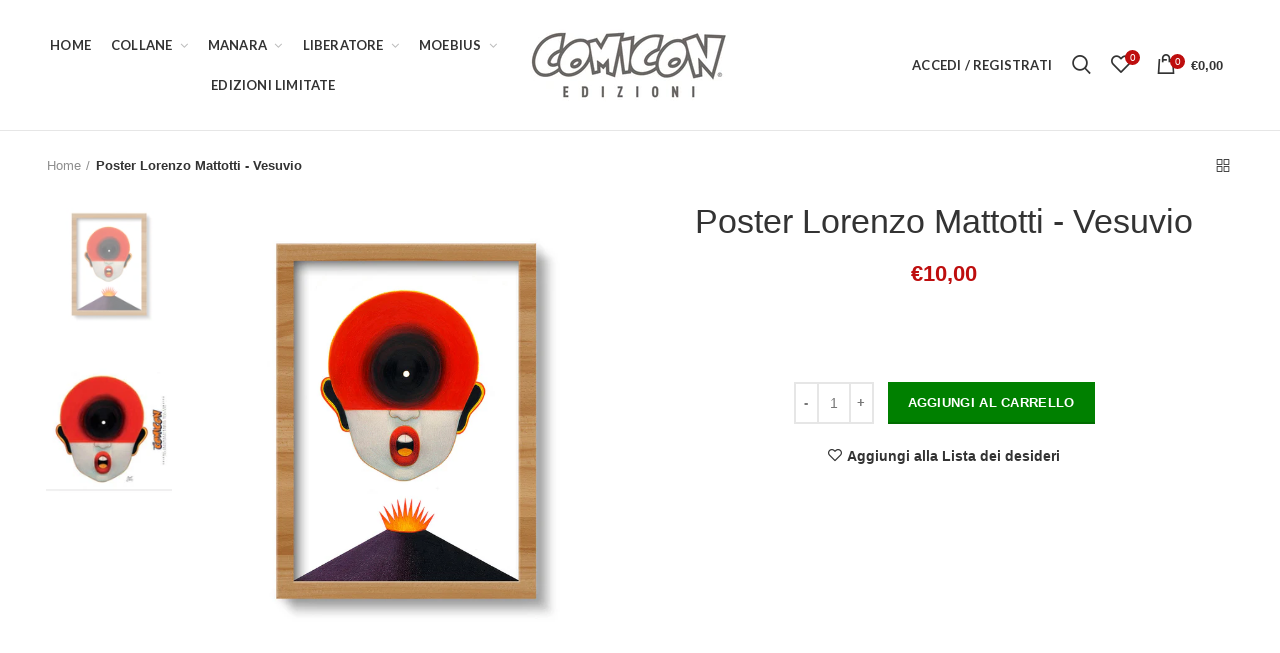

--- FILE ---
content_type: text/html; charset=utf-8
request_url: https://comiconedizioni.it/products/mattotti-napoli-comicon-2008
body_size: 32930
content:
<!doctype html>
<!--[if IE 8]><html class="no-js lt-ie9" lang="en"> <![endif]-->
<!--[if IE 9 ]><html class="ie9 no-js"> <![endif]-->
<!--[if (gt IE 9)|!(IE)]><!--> <html class="no-js"> <!--<![endif]-->
<head> 
  <!-- Basic page needs ================================================== -->
 <meta name="facebook-domain-verification" content="rzurgjr4kece6h29dk01ewpgf5yw40" />
  <meta charset="utf-8">  
  <meta http-equiv="Content-Type" content="text/html; charset=utf-8"> 
  <link rel="shortcut icon" href="//comiconedizioni.it/cdn/shop/t/2/assets/favicon.ico?v=41347685239949392011642077787" type="image/png" /> 
  
  <title>Poster Lorenzo Mattotti - Vesuvio - COMICON Edizioni</title>
  

  
  <meta name="description" content="Illustrazione realizzata da Lorenzo Mattotti per il manifesto di Comicon 2008.">
  

  <!-- Helpers ================================================== -->
  <!-- /snippets/social-meta-tags.liquid -->


  <meta property="og:type" content="product">
  <meta property="og:title" content="Poster Lorenzo Mattotti - Vesuvio">
  
  <meta property="og:image" content="http://comiconedizioni.it/cdn/shop/products/Postre-Lorenzo-Mattotti-vesuvio_grande.jpg?v=1615460361">
  <meta property="og:image:secure_url" content="https://comiconedizioni.it/cdn/shop/products/Postre-Lorenzo-Mattotti-vesuvio_grande.jpg?v=1615460361">
  
  <meta property="og:image" content="http://comiconedizioni.it/cdn/shop/products/cc08_grande.jpg?v=1615460361">
  <meta property="og:image:secure_url" content="https://comiconedizioni.it/cdn/shop/products/cc08_grande.jpg?v=1615460361">
  
  <meta property="og:price:amount" content="10,00">
  <meta property="og:price:currency" content="EUR">


  <meta property="og:description" content="Illustrazione realizzata da Lorenzo Mattotti per il manifesto di Comicon 2008.">

  <meta property="og:url" content="https://comiconedizioni.it/products/mattotti-napoli-comicon-2008">
  <meta property="og:site_name" content="COMICON Edizioni">





<meta name="twitter:card" content="summary">

  <meta name="twitter:title" content="Poster Lorenzo Mattotti - Vesuvio">
  <meta name="twitter:description" content="Illustrazione realizzata da Lorenzo Mattotti per il manifesto di Comicon 2008.
L’immagine del prodotto è solo rappresentativa, la cornice non è inclusa.
 
 ">
  <meta name="twitter:image" content="https://comiconedizioni.it/cdn/shop/products/Postre-Lorenzo-Mattotti-vesuvio_medium.jpg?v=1615460361">
  <meta name="twitter:image:width" content="240">
  <meta name="twitter:image:height" content="240">


  <link rel="canonical" href="https://comiconedizioni.it/products/mattotti-napoli-comicon-2008"> 
  
  <meta name="viewport" content="width=device-width, initial-scale=1, minimum-scale=1, maximum-scale=1" />
  
  <meta name="theme-color" content="">
  <link href="//comiconedizioni.it/cdn/shop/t/2/assets/bootstrap.min.css?v=58221731202380851321611681113" rel="stylesheet" type="text/css" media="all" />
  <!-- CSS ==================================================+ -->
  
  <link href="//comiconedizioni.it/cdn/shop/t/2/assets/woodmart.css?v=17988835539178055051611681181" rel="stylesheet" type="text/css" media="all" /> 
  <link href="//comiconedizioni.it/cdn/shop/t/2/assets/font-awesome.min.css?v=113312282277748132781611681122" rel="stylesheet" type="text/css" media="all" /> 
  <link href="//comiconedizioni.it/cdn/shop/t/2/assets/owl.carousel.min.css?v=145426782246919001381611681161" rel="stylesheet" type="text/css" media="all" /> 
  <link href="//comiconedizioni.it/cdn/shop/t/2/assets/magnific-popup.css?v=90148344948437341381611681155" rel="stylesheet" type="text/css" media="all" /> 
  <link href="//comiconedizioni.it/cdn/shop/t/2/assets/styles.scss.css?v=102133633377291358071611681827" rel="stylesheet" type="text/css" media="all" /> 
  <link href="//comiconedizioni.it/cdn/shop/t/2/assets/photoswipe.css?v=163803283482332198031611681162" rel="stylesheet" type="text/css" media="all" /> 
  
  <link href="//comiconedizioni.it/cdn/shop/t/2/assets/slick.css?v=125232003112979732261611681168" rel="stylesheet" type="text/css" media="all" /> 
  <link href="//comiconedizioni.it/cdn/shop/t/2/assets/threesixty.css?v=128411023847657240841611681172" rel="stylesheet" type="text/css" media="all" /> 
   
  <link href="//comiconedizioni.it/cdn/shop/t/2/assets/animate.css?v=46562366335879635691611681109" rel="stylesheet" type="text/css" media="all" /> 
  <link href="//comiconedizioni.it/cdn/shop/t/2/assets/color-config.scss.css?v=51640021053060178421612797279" rel="stylesheet" type="text/css" media="all" /> 
  <!-- Header hook for plugins ================================================== -->
  <script>window.performance && window.performance.mark && window.performance.mark('shopify.content_for_header.start');</script><meta id="shopify-digital-wallet" name="shopify-digital-wallet" content="/52298350744/digital_wallets/dialog">
<meta name="shopify-checkout-api-token" content="4a7117c82d57a1c5eb11b1884faf336c">
<meta id="in-context-paypal-metadata" data-shop-id="52298350744" data-venmo-supported="false" data-environment="production" data-locale="it_IT" data-paypal-v4="true" data-currency="EUR">
<link rel="alternate" type="application/json+oembed" href="https://comiconedizioni.it/products/mattotti-napoli-comicon-2008.oembed">
<script async="async" src="/checkouts/internal/preloads.js?locale=it-IT"></script>
<link rel="preconnect" href="https://shop.app" crossorigin="anonymous">
<script async="async" src="https://shop.app/checkouts/internal/preloads.js?locale=it-IT&shop_id=52298350744" crossorigin="anonymous"></script>
<script id="apple-pay-shop-capabilities" type="application/json">{"shopId":52298350744,"countryCode":"IT","currencyCode":"EUR","merchantCapabilities":["supports3DS"],"merchantId":"gid:\/\/shopify\/Shop\/52298350744","merchantName":"COMICON Edizioni","requiredBillingContactFields":["postalAddress","email","phone"],"requiredShippingContactFields":["postalAddress","email","phone"],"shippingType":"shipping","supportedNetworks":["visa","maestro","masterCard","amex"],"total":{"type":"pending","label":"COMICON Edizioni","amount":"1.00"},"shopifyPaymentsEnabled":true,"supportsSubscriptions":true}</script>
<script id="shopify-features" type="application/json">{"accessToken":"4a7117c82d57a1c5eb11b1884faf336c","betas":["rich-media-storefront-analytics"],"domain":"comiconedizioni.it","predictiveSearch":true,"shopId":52298350744,"locale":"it"}</script>
<script>var Shopify = Shopify || {};
Shopify.shop = "comicon-edizioni.myshopify.com";
Shopify.locale = "it";
Shopify.currency = {"active":"EUR","rate":"1.0"};
Shopify.country = "IT";
Shopify.theme = {"name":"Woodmart theme","id":117798043800,"schema_name":"Woodmart","schema_version":"1.4","theme_store_id":null,"role":"main"};
Shopify.theme.handle = "null";
Shopify.theme.style = {"id":null,"handle":null};
Shopify.cdnHost = "comiconedizioni.it/cdn";
Shopify.routes = Shopify.routes || {};
Shopify.routes.root = "/";</script>
<script type="module">!function(o){(o.Shopify=o.Shopify||{}).modules=!0}(window);</script>
<script>!function(o){function n(){var o=[];function n(){o.push(Array.prototype.slice.apply(arguments))}return n.q=o,n}var t=o.Shopify=o.Shopify||{};t.loadFeatures=n(),t.autoloadFeatures=n()}(window);</script>
<script>
  window.ShopifyPay = window.ShopifyPay || {};
  window.ShopifyPay.apiHost = "shop.app\/pay";
  window.ShopifyPay.redirectState = null;
</script>
<script id="shop-js-analytics" type="application/json">{"pageType":"product"}</script>
<script defer="defer" async type="module" src="//comiconedizioni.it/cdn/shopifycloud/shop-js/modules/v2/client.init-shop-cart-sync_dvfQaB1V.it.esm.js"></script>
<script defer="defer" async type="module" src="//comiconedizioni.it/cdn/shopifycloud/shop-js/modules/v2/chunk.common_BW-OJwDu.esm.js"></script>
<script defer="defer" async type="module" src="//comiconedizioni.it/cdn/shopifycloud/shop-js/modules/v2/chunk.modal_CX4jaIRf.esm.js"></script>
<script type="module">
  await import("//comiconedizioni.it/cdn/shopifycloud/shop-js/modules/v2/client.init-shop-cart-sync_dvfQaB1V.it.esm.js");
await import("//comiconedizioni.it/cdn/shopifycloud/shop-js/modules/v2/chunk.common_BW-OJwDu.esm.js");
await import("//comiconedizioni.it/cdn/shopifycloud/shop-js/modules/v2/chunk.modal_CX4jaIRf.esm.js");

  window.Shopify.SignInWithShop?.initShopCartSync?.({"fedCMEnabled":true,"windoidEnabled":true});

</script>
<script>
  window.Shopify = window.Shopify || {};
  if (!window.Shopify.featureAssets) window.Shopify.featureAssets = {};
  window.Shopify.featureAssets['shop-js'] = {"shop-cart-sync":["modules/v2/client.shop-cart-sync_CGEUFKvL.it.esm.js","modules/v2/chunk.common_BW-OJwDu.esm.js","modules/v2/chunk.modal_CX4jaIRf.esm.js"],"init-fed-cm":["modules/v2/client.init-fed-cm_Q280f13X.it.esm.js","modules/v2/chunk.common_BW-OJwDu.esm.js","modules/v2/chunk.modal_CX4jaIRf.esm.js"],"shop-cash-offers":["modules/v2/client.shop-cash-offers_DoRGZwcj.it.esm.js","modules/v2/chunk.common_BW-OJwDu.esm.js","modules/v2/chunk.modal_CX4jaIRf.esm.js"],"shop-login-button":["modules/v2/client.shop-login-button_DMM6ww0E.it.esm.js","modules/v2/chunk.common_BW-OJwDu.esm.js","modules/v2/chunk.modal_CX4jaIRf.esm.js"],"pay-button":["modules/v2/client.pay-button_B6q2F277.it.esm.js","modules/v2/chunk.common_BW-OJwDu.esm.js","modules/v2/chunk.modal_CX4jaIRf.esm.js"],"shop-button":["modules/v2/client.shop-button_COUnjhWS.it.esm.js","modules/v2/chunk.common_BW-OJwDu.esm.js","modules/v2/chunk.modal_CX4jaIRf.esm.js"],"avatar":["modules/v2/client.avatar_BTnouDA3.it.esm.js"],"init-windoid":["modules/v2/client.init-windoid_CrSLay9H.it.esm.js","modules/v2/chunk.common_BW-OJwDu.esm.js","modules/v2/chunk.modal_CX4jaIRf.esm.js"],"init-shop-for-new-customer-accounts":["modules/v2/client.init-shop-for-new-customer-accounts_BGmSGr-t.it.esm.js","modules/v2/client.shop-login-button_DMM6ww0E.it.esm.js","modules/v2/chunk.common_BW-OJwDu.esm.js","modules/v2/chunk.modal_CX4jaIRf.esm.js"],"init-shop-email-lookup-coordinator":["modules/v2/client.init-shop-email-lookup-coordinator_BMjbsTlQ.it.esm.js","modules/v2/chunk.common_BW-OJwDu.esm.js","modules/v2/chunk.modal_CX4jaIRf.esm.js"],"init-shop-cart-sync":["modules/v2/client.init-shop-cart-sync_dvfQaB1V.it.esm.js","modules/v2/chunk.common_BW-OJwDu.esm.js","modules/v2/chunk.modal_CX4jaIRf.esm.js"],"shop-toast-manager":["modules/v2/client.shop-toast-manager_C1IUOXW7.it.esm.js","modules/v2/chunk.common_BW-OJwDu.esm.js","modules/v2/chunk.modal_CX4jaIRf.esm.js"],"init-customer-accounts":["modules/v2/client.init-customer-accounts_DyWT7tGr.it.esm.js","modules/v2/client.shop-login-button_DMM6ww0E.it.esm.js","modules/v2/chunk.common_BW-OJwDu.esm.js","modules/v2/chunk.modal_CX4jaIRf.esm.js"],"init-customer-accounts-sign-up":["modules/v2/client.init-customer-accounts-sign-up_DR74S9QP.it.esm.js","modules/v2/client.shop-login-button_DMM6ww0E.it.esm.js","modules/v2/chunk.common_BW-OJwDu.esm.js","modules/v2/chunk.modal_CX4jaIRf.esm.js"],"shop-follow-button":["modules/v2/client.shop-follow-button_C7goD_zf.it.esm.js","modules/v2/chunk.common_BW-OJwDu.esm.js","modules/v2/chunk.modal_CX4jaIRf.esm.js"],"checkout-modal":["modules/v2/client.checkout-modal_Cy_s3Hxe.it.esm.js","modules/v2/chunk.common_BW-OJwDu.esm.js","modules/v2/chunk.modal_CX4jaIRf.esm.js"],"shop-login":["modules/v2/client.shop-login_ByWJfYRH.it.esm.js","modules/v2/chunk.common_BW-OJwDu.esm.js","modules/v2/chunk.modal_CX4jaIRf.esm.js"],"lead-capture":["modules/v2/client.lead-capture_B-cWF8Yd.it.esm.js","modules/v2/chunk.common_BW-OJwDu.esm.js","modules/v2/chunk.modal_CX4jaIRf.esm.js"],"payment-terms":["modules/v2/client.payment-terms_B2vYrkY2.it.esm.js","modules/v2/chunk.common_BW-OJwDu.esm.js","modules/v2/chunk.modal_CX4jaIRf.esm.js"]};
</script>
<script>(function() {
  var isLoaded = false;
  function asyncLoad() {
    if (isLoaded) return;
    isLoaded = true;
    var urls = ["https:\/\/cdn.shopify.com\/s\/files\/1\/0522\/9835\/0744\/t\/2\/assets\/booster_eu_cookie_52298350744.js?v=1613732630\u0026shop=comicon-edizioni.myshopify.com","https:\/\/cdn.shopify.com\/s\/files\/1\/0522\/9835\/0744\/t\/2\/assets\/globo.preorder.init.js?v=1618568848\u0026shop=comicon-edizioni.myshopify.com"];
    for (var i = 0; i < urls.length; i++) {
      var s = document.createElement('script');
      s.type = 'text/javascript';
      s.async = true;
      s.src = urls[i];
      var x = document.getElementsByTagName('script')[0];
      x.parentNode.insertBefore(s, x);
    }
  };
  if(window.attachEvent) {
    window.attachEvent('onload', asyncLoad);
  } else {
    window.addEventListener('load', asyncLoad, false);
  }
})();</script>
<script id="__st">var __st={"a":52298350744,"offset":3600,"reqid":"ca7d5119-1bed-4efe-885c-f6e66ed5915f-1769115578","pageurl":"comiconedizioni.it\/products\/mattotti-napoli-comicon-2008","u":"f1cf3c20121b","p":"product","rtyp":"product","rid":6243602923672};</script>
<script>window.ShopifyPaypalV4VisibilityTracking = true;</script>
<script id="captcha-bootstrap">!function(){'use strict';const t='contact',e='account',n='new_comment',o=[[t,t],['blogs',n],['comments',n],[t,'customer']],c=[[e,'customer_login'],[e,'guest_login'],[e,'recover_customer_password'],[e,'create_customer']],r=t=>t.map((([t,e])=>`form[action*='/${t}']:not([data-nocaptcha='true']) input[name='form_type'][value='${e}']`)).join(','),a=t=>()=>t?[...document.querySelectorAll(t)].map((t=>t.form)):[];function s(){const t=[...o],e=r(t);return a(e)}const i='password',u='form_key',d=['recaptcha-v3-token','g-recaptcha-response','h-captcha-response',i],f=()=>{try{return window.sessionStorage}catch{return}},m='__shopify_v',_=t=>t.elements[u];function p(t,e,n=!1){try{const o=window.sessionStorage,c=JSON.parse(o.getItem(e)),{data:r}=function(t){const{data:e,action:n}=t;return t[m]||n?{data:e,action:n}:{data:t,action:n}}(c);for(const[e,n]of Object.entries(r))t.elements[e]&&(t.elements[e].value=n);n&&o.removeItem(e)}catch(o){console.error('form repopulation failed',{error:o})}}const l='form_type',E='cptcha';function T(t){t.dataset[E]=!0}const w=window,h=w.document,L='Shopify',v='ce_forms',y='captcha';let A=!1;((t,e)=>{const n=(g='f06e6c50-85a8-45c8-87d0-21a2b65856fe',I='https://cdn.shopify.com/shopifycloud/storefront-forms-hcaptcha/ce_storefront_forms_captcha_hcaptcha.v1.5.2.iife.js',D={infoText:'Protetto da hCaptcha',privacyText:'Privacy',termsText:'Termini'},(t,e,n)=>{const o=w[L][v],c=o.bindForm;if(c)return c(t,g,e,D).then(n);var r;o.q.push([[t,g,e,D],n]),r=I,A||(h.body.append(Object.assign(h.createElement('script'),{id:'captcha-provider',async:!0,src:r})),A=!0)});var g,I,D;w[L]=w[L]||{},w[L][v]=w[L][v]||{},w[L][v].q=[],w[L][y]=w[L][y]||{},w[L][y].protect=function(t,e){n(t,void 0,e),T(t)},Object.freeze(w[L][y]),function(t,e,n,w,h,L){const[v,y,A,g]=function(t,e,n){const i=e?o:[],u=t?c:[],d=[...i,...u],f=r(d),m=r(i),_=r(d.filter((([t,e])=>n.includes(e))));return[a(f),a(m),a(_),s()]}(w,h,L),I=t=>{const e=t.target;return e instanceof HTMLFormElement?e:e&&e.form},D=t=>v().includes(t);t.addEventListener('submit',(t=>{const e=I(t);if(!e)return;const n=D(e)&&!e.dataset.hcaptchaBound&&!e.dataset.recaptchaBound,o=_(e),c=g().includes(e)&&(!o||!o.value);(n||c)&&t.preventDefault(),c&&!n&&(function(t){try{if(!f())return;!function(t){const e=f();if(!e)return;const n=_(t);if(!n)return;const o=n.value;o&&e.removeItem(o)}(t);const e=Array.from(Array(32),(()=>Math.random().toString(36)[2])).join('');!function(t,e){_(t)||t.append(Object.assign(document.createElement('input'),{type:'hidden',name:u})),t.elements[u].value=e}(t,e),function(t,e){const n=f();if(!n)return;const o=[...t.querySelectorAll(`input[type='${i}']`)].map((({name:t})=>t)),c=[...d,...o],r={};for(const[a,s]of new FormData(t).entries())c.includes(a)||(r[a]=s);n.setItem(e,JSON.stringify({[m]:1,action:t.action,data:r}))}(t,e)}catch(e){console.error('failed to persist form',e)}}(e),e.submit())}));const S=(t,e)=>{t&&!t.dataset[E]&&(n(t,e.some((e=>e===t))),T(t))};for(const o of['focusin','change'])t.addEventListener(o,(t=>{const e=I(t);D(e)&&S(e,y())}));const B=e.get('form_key'),M=e.get(l),P=B&&M;t.addEventListener('DOMContentLoaded',(()=>{const t=y();if(P)for(const e of t)e.elements[l].value===M&&p(e,B);[...new Set([...A(),...v().filter((t=>'true'===t.dataset.shopifyCaptcha))])].forEach((e=>S(e,t)))}))}(h,new URLSearchParams(w.location.search),n,t,e,['guest_login'])})(!0,!0)}();</script>
<script integrity="sha256-4kQ18oKyAcykRKYeNunJcIwy7WH5gtpwJnB7kiuLZ1E=" data-source-attribution="shopify.loadfeatures" defer="defer" src="//comiconedizioni.it/cdn/shopifycloud/storefront/assets/storefront/load_feature-a0a9edcb.js" crossorigin="anonymous"></script>
<script crossorigin="anonymous" defer="defer" src="//comiconedizioni.it/cdn/shopifycloud/storefront/assets/shopify_pay/storefront-65b4c6d7.js?v=20250812"></script>
<script data-source-attribution="shopify.dynamic_checkout.dynamic.init">var Shopify=Shopify||{};Shopify.PaymentButton=Shopify.PaymentButton||{isStorefrontPortableWallets:!0,init:function(){window.Shopify.PaymentButton.init=function(){};var t=document.createElement("script");t.src="https://comiconedizioni.it/cdn/shopifycloud/portable-wallets/latest/portable-wallets.it.js",t.type="module",document.head.appendChild(t)}};
</script>
<script data-source-attribution="shopify.dynamic_checkout.buyer_consent">
  function portableWalletsHideBuyerConsent(e){var t=document.getElementById("shopify-buyer-consent"),n=document.getElementById("shopify-subscription-policy-button");t&&n&&(t.classList.add("hidden"),t.setAttribute("aria-hidden","true"),n.removeEventListener("click",e))}function portableWalletsShowBuyerConsent(e){var t=document.getElementById("shopify-buyer-consent"),n=document.getElementById("shopify-subscription-policy-button");t&&n&&(t.classList.remove("hidden"),t.removeAttribute("aria-hidden"),n.addEventListener("click",e))}window.Shopify?.PaymentButton&&(window.Shopify.PaymentButton.hideBuyerConsent=portableWalletsHideBuyerConsent,window.Shopify.PaymentButton.showBuyerConsent=portableWalletsShowBuyerConsent);
</script>
<script data-source-attribution="shopify.dynamic_checkout.cart.bootstrap">document.addEventListener("DOMContentLoaded",(function(){function t(){return document.querySelector("shopify-accelerated-checkout-cart, shopify-accelerated-checkout")}if(t())Shopify.PaymentButton.init();else{new MutationObserver((function(e,n){t()&&(Shopify.PaymentButton.init(),n.disconnect())})).observe(document.body,{childList:!0,subtree:!0})}}));
</script>
<link id="shopify-accelerated-checkout-styles" rel="stylesheet" media="screen" href="https://comiconedizioni.it/cdn/shopifycloud/portable-wallets/latest/accelerated-checkout-backwards-compat.css" crossorigin="anonymous">
<style id="shopify-accelerated-checkout-cart">
        #shopify-buyer-consent {
  margin-top: 1em;
  display: inline-block;
  width: 100%;
}

#shopify-buyer-consent.hidden {
  display: none;
}

#shopify-subscription-policy-button {
  background: none;
  border: none;
  padding: 0;
  text-decoration: underline;
  font-size: inherit;
  cursor: pointer;
}

#shopify-subscription-policy-button::before {
  box-shadow: none;
}

      </style>

<script>window.performance && window.performance.mark && window.performance.mark('shopify.content_for_header.end');</script>
  <!-- /snippets/oldIE-js.liquid -->


<!--[if lt IE 9]>
<script src="//cdnjs.cloudflare.com/ajax/libs/html5shiv/3.7.2/html5shiv.min.js" type="text/javascript"></script>
<script src="//comiconedizioni.it/cdn/shop/t/2/assets/respond.min.js?v=52248677837542619231611681165" type="text/javascript"></script>
<link href="//comiconedizioni.it/cdn/shop/t/2/assets/respond-proxy.html" id="respond-proxy" rel="respond-proxy" />
<link href="//comiconedizioni.it/search?q=557c00f20e6a10e67b5136838dfeda85" id="respond-redirect" rel="respond-redirect" />
<script src="//comiconedizioni.it/search?q=557c00f20e6a10e67b5136838dfeda85" type="text/javascript"></script>
<![endif]-->


 
  <script src="//comiconedizioni.it/cdn/shop/t/2/assets/vendor.js?v=113621509916466055761611681173" type="text/javascript"></script>
  <script src="//comiconedizioni.it/cdn/shop/t/2/assets/bootstrap.min.js?v=135618559580299884151611681114" type="text/javascript"></script> 
  
<link href="//fonts.googleapis.com/css?family=roboto:300italic,400italic,500italic,600italic,700italic,800italic,700,300,600,800,400,500&amp;subset=cyrillic-ext,greek-ext,latin,latin-ext,cyrillic,greek,vietnamese" rel='stylesheet' type='text/css'><link href="//fonts.googleapis.com/css?family=bebas neue:300italic,400italic,500italic,600italic,700italic,800italic,700,300,600,800,400,500&amp;subset=cyrillic-ext,greek-ext,latin,latin-ext,cyrillic,greek,vietnamese" rel='stylesheet' type='text/css'><link href="//fonts.googleapis.com/css?family=bebas neue:300italic,400italic,500italic,600italic,700italic,800italic,700,300,600,800,400,500&amp;subset=cyrillic-ext,greek-ext,latin,latin-ext,cyrillic,greek,vietnamese" rel='stylesheet' type='text/css'><link href="//fonts.googleapis.com/css?family=bebas neue:300italic,400italic,500italic,600italic,700italic,800italic,700,300,600,800,400,500&amp;subset=cyrillic-ext,greek-ext,latin,latin-ext,cyrillic,greek,vietnamese" rel='stylesheet' type='text/css'><link href="//fonts.googleapis.com/css?family=bebas neue:300italic,400italic,500italic,600italic,700italic,800italic,700,300,600,800,400,500&amp;subset=cyrillic-ext,greek-ext,latin,latin-ext,cyrillic,greek,vietnamese" rel='stylesheet' type='text/css'>
<link href="//fonts.googleapis.com/css?family=Lato:300italic,400italic,500italic,600italic,700italic,800italic,700,300,600,800,400,500&amp;subset=cyrillic-ext,greek-ext,latin,latin-ext,cyrillic,greek,vietnamese" rel='stylesheet' type='text/css'><script type="text/javascript">
    var productsObj = {}; 
    var swatch_color_type = 1; 
    var product_swatch_size = 'size-small';
    var asset_url = '//comiconedizioni.it/cdn/shop/t/2/assets//?v=2282';
    var money_format = '<span class="money">€{{amount_with_comma_separator}}</span>';
    var multi_language = false;
    var OSName="Unknown OS";
    if (navigator.appVersion.indexOf("Win")!=-1) OSName="Windows";
    if (navigator.appVersion.indexOf("Mac")!=-1) OSName="Mac OS X";
    if (navigator.appVersion.indexOf("X11")!=-1) OSName="UNIX";
    if (navigator.appVersion.indexOf("Linux")!=-1) OSName="Linux";
    $('html').addClass('platform-'+OSName);
  </script> 
  <script src="//comiconedizioni.it/cdn/shop/t/2/assets/lang2.js?v=31446015676001772991611681153" type="text/javascript"></script>
<script>
  var translator = {
    current_lang : jQuery.cookie("language"),
    init: function() {
      translator.updateStyling();	 
      translator.updateLangSwitcher();
    },
    updateStyling: function() {
        var style;
        if (translator.isLang2()) {
          style = "<style>*[data-translate] {visibility:hidden} .lang1 {display:none}</style>";          
        } else {
          style = "<style>*[data-translate] {visibility:visible} .lang2 {display:none}</style>";
        }
        jQuery('head').append(style);
    },
    updateLangSwitcher: function() { 
      if (translator.isLang2()) {
        jQuery(".menu-item-type-language .woodmart-nav-link").removeClass('active');
        jQuery(".menu-item-type-language .woodmart-nav-link.lang-2").addClass("active");
      }
    },
    getTextToTranslate: function(selector) {
      var result = window.lang2;
      var params;
      if (selector.indexOf("|") > 0) {
        var devideList = selector.split("|");
        selector = devideList[0];
        params = devideList[1].split(",");
      }

      var selectorArr = selector.split('.');
      if (selectorArr) {
        for (var i = 0; i < selectorArr.length; i++) {
            result = result[selectorArr[i]];
        }
      } else {
        result = result[selector];
      }
      if (result && result.one && result.other) {
        var countEqual1 = true;
        for (var i = 0; i < params.length; i++) {
          if (params[i].indexOf("count") >= 0) {
            variables = params[i].split(":");
            if (variables.length>1) {
              var count = variables[1];
              if (count > 1) {
                countEqual1 = false;
              }
            }
          }
        } 
        if (countEqual1) {
          result = result.one;
        } else {
          result = result.other;
        }
      } 
      
      if (params && params.length>0) {
        result = result.replace(/{{\s*/g, "{{");
        result = result.replace(/\s*}}/g, "}}");
        for (var i = 0; i < params.length; i++) {
          variables = params[i].split(":");
          if (variables.length>1) {
            result = result.replace("{{"+variables[0]+"}}", variables[1]);
          }          
        }
      }
      

      return result;
    },
    isLang2: function() {
      return translator.current_lang && translator.current_lang == 2;
    }, 
    doTranslate: function(blockSelector) {
      if (translator.isLang2()) {
        jQuery(blockSelector + " [data-translate]").each(function(e) {          
          var item = jQuery(this);
          var selector = item.attr("data-translate");
          var text = translator.getTextToTranslate(selector); 
          if (item.attr("translate-item")) {
            var attribute = item.attr("translate-item");
            if (attribute == 'blog-date-author') {
              item.html(text);
            } else if (attribute!="") {            
              item.attr(attribute,text);
            }
          } else if (item.is("input")) { 
            if(item.is("input[type=search]")){
            	item.attr("placeholder", text);
            }else{
            	item.val(text);
            }
            
          } else {
            item.text(text);
          }
          item.css("visibility","visible");
        });
      }
    }   
  };
  translator.init(); 
  jQuery(document).ready(function() {     
    jQuery('.select-language a').on('click', function(){ 
      var value = jQuery(this).data('lang');
      jQuery.cookie('language', value, {expires:10, path:'/'});
      location.reload();
    });
  	translator.doTranslate("body");
  });
</script>
  <style>
    
    .single-product-content .product-options .selector-wrapper {
      display: none;
    }
     
    .main-header {
    border-bottom: 1px solid rgba(129, 129, 129, 0.2) !important;
}
/* box dopo gli artisti */
.vc_custom_9456e7ea-ff8e-4979-b38f-476f91b8156c7 .wpb_wrapper {
	background-color:#3282A0!important;
}
.vc_custom_1611759932570df317-17 .wpb_wrapper {
	background-color:#CA9A2B!important;
}
.vc_custom_1611759932570df317-27 .wpb_wrapper {
	background-color:#A03238!important;
}
.vc_custom_9456e7ea-ff8e-4979-b38f-476f91b8156c7 {
	padding-left:10px!important;
	padding-right:10px!important;
}
.vc_custom_1611759932570df317-17 {
	padding-left:10px!important;
	padding-right:10px!important;
}
.vc_custom_1611759932570df317-27 {
	padding-left:10px!important;
	padding-right:10px!important;
}
@media screen and (max-width: 1560px) {
	.vc_custom_9456e7ea-ff8e-4979-b38f-476f91b8156c7 .main-wrapp-img {
		padding-top:50px!important;
	}
	.vc_custom_1611759932570df317-17 .main-wrapp-img {
		padding-top:50px!important;
	}
	.vc_custom_1611759932570df317-27 .main-wrapp-img {
		padding-top:50px!important;
	}
}
@media screen and (max-width: 1260px) {
	.vc_custom_9456e7ea-ff8e-4979-b38f-476f91b8156c7 .main-wrapp-img {
		padding-top:120px!important;
	}
	.vc_custom_1611759932570df317-17 .main-wrapp-img {
		padding-top:120px!important;
	}
	.vc_custom_1611759932570df317-27 .main-wrapp-img {
		padding-top:120px!important;
	}
}
@media screen and (max-width: 768px) {
	.vc_custom_9456e7ea-ff8e-4979-b38f-476f91b8156c7 .main-wrapp-img {
		padding-top:0px!important;
	}
	.vc_custom_1611759932570df317-17 .main-wrapp-img {
		padding-top:0px!important;
	}
	.vc_custom_1611759932570df317-27 .main-wrapp-img {
		padding-top:0px!important;
	}
}
@media screen and (max-width: 500px) {
	.vc_custom_9456e7ea-ff8e-4979-b38f-476f91b8156c7 .main-wrapp-img {
		padding-top:50px!important;
	}
	.vc_custom_1611759932570df317-17 .main-wrapp-img {
		padding-top:50px!important;
	}
	.vc_custom_1611759932570df317-27 .main-wrapp-img {
		padding-top:50px!important;
	}
}
/* desktop */
@media screen and (min-width: 991px) {
	/* slider desktop */
	#shopify-section-1612803641adba11bb{
		display:none;
	}
	/* boxes a quattro */
	#shopify-section-16128258576efc6e3d{
		display:none;
	}
	/* testo slider */
	.vc_custom_1496220809434 .content1{
		width:50%;
	}
#shopify-section-16137404560dc5d2ad{
display:none;
}
}
/*mobile */
@media screen and (max-width: 992px) {
	#shopify-section-1523738859483{
Display:none;
}
	/* slider mobile */
	#shopify-section-1516961703515{
		display:none;
	}
	/* boxes a quattro */
	#shopify-section-161177294518f36dd7{
		display:none;
	}
	/* box a quattro*/
	#shopify-section-16128258576efc6e3d{
		margin:0 15px;
	}
	/* boxes a quattro */
	@media screen and (max-width: 1199px){
		.vc_custom_16128258576efc6e3d-33{
			margin-top:20px;
		}
	}
}
/* testo i fondamentali */
.vc_custom_1611772946527b80d2-03 .lang1{
	width:50%;
}
/* titolo poster */
.vc_custom_1496392459873{
	color:#ffffff;
}
.short-description {

visibility:hidden!important;

}

.product-labels.labels-rounded .product-label{
    min-height: 30px;
    padding: 5px 12px;
    font-size: 12px;
max-width: 200px!important;
}

.product-labels {
max-width: 200px!important;
}
    
  </style>  
  <link href="//comiconedizioni.it/cdn/shop/t/2/assets/theme-custom.css?v=23868902013184880301613733407" rel="stylesheet" type="text/css" media="all" />

<script src="https://cdn.shopify.com/extensions/8d2c31d3-a828-4daf-820f-80b7f8e01c39/nova-eu-cookie-bar-gdpr-4/assets/nova-cookie-app-embed.js" type="text/javascript" defer="defer"></script>
<link href="https://cdn.shopify.com/extensions/8d2c31d3-a828-4daf-820f-80b7f8e01c39/nova-eu-cookie-bar-gdpr-4/assets/nova-cookie.css" rel="stylesheet" type="text/css" media="all">
<link href="https://monorail-edge.shopifysvc.com" rel="dns-prefetch">
<script>(function(){if ("sendBeacon" in navigator && "performance" in window) {try {var session_token_from_headers = performance.getEntriesByType('navigation')[0].serverTiming.find(x => x.name == '_s').description;} catch {var session_token_from_headers = undefined;}var session_cookie_matches = document.cookie.match(/_shopify_s=([^;]*)/);var session_token_from_cookie = session_cookie_matches && session_cookie_matches.length === 2 ? session_cookie_matches[1] : "";var session_token = session_token_from_headers || session_token_from_cookie || "";function handle_abandonment_event(e) {var entries = performance.getEntries().filter(function(entry) {return /monorail-edge.shopifysvc.com/.test(entry.name);});if (!window.abandonment_tracked && entries.length === 0) {window.abandonment_tracked = true;var currentMs = Date.now();var navigation_start = performance.timing.navigationStart;var payload = {shop_id: 52298350744,url: window.location.href,navigation_start,duration: currentMs - navigation_start,session_token,page_type: "product"};window.navigator.sendBeacon("https://monorail-edge.shopifysvc.com/v1/produce", JSON.stringify({schema_id: "online_store_buyer_site_abandonment/1.1",payload: payload,metadata: {event_created_at_ms: currentMs,event_sent_at_ms: currentMs}}));}}window.addEventListener('pagehide', handle_abandonment_event);}}());</script>
<script id="web-pixels-manager-setup">(function e(e,d,r,n,o){if(void 0===o&&(o={}),!Boolean(null===(a=null===(i=window.Shopify)||void 0===i?void 0:i.analytics)||void 0===a?void 0:a.replayQueue)){var i,a;window.Shopify=window.Shopify||{};var t=window.Shopify;t.analytics=t.analytics||{};var s=t.analytics;s.replayQueue=[],s.publish=function(e,d,r){return s.replayQueue.push([e,d,r]),!0};try{self.performance.mark("wpm:start")}catch(e){}var l=function(){var e={modern:/Edge?\/(1{2}[4-9]|1[2-9]\d|[2-9]\d{2}|\d{4,})\.\d+(\.\d+|)|Firefox\/(1{2}[4-9]|1[2-9]\d|[2-9]\d{2}|\d{4,})\.\d+(\.\d+|)|Chrom(ium|e)\/(9{2}|\d{3,})\.\d+(\.\d+|)|(Maci|X1{2}).+ Version\/(15\.\d+|(1[6-9]|[2-9]\d|\d{3,})\.\d+)([,.]\d+|)( \(\w+\)|)( Mobile\/\w+|) Safari\/|Chrome.+OPR\/(9{2}|\d{3,})\.\d+\.\d+|(CPU[ +]OS|iPhone[ +]OS|CPU[ +]iPhone|CPU IPhone OS|CPU iPad OS)[ +]+(15[._]\d+|(1[6-9]|[2-9]\d|\d{3,})[._]\d+)([._]\d+|)|Android:?[ /-](13[3-9]|1[4-9]\d|[2-9]\d{2}|\d{4,})(\.\d+|)(\.\d+|)|Android.+Firefox\/(13[5-9]|1[4-9]\d|[2-9]\d{2}|\d{4,})\.\d+(\.\d+|)|Android.+Chrom(ium|e)\/(13[3-9]|1[4-9]\d|[2-9]\d{2}|\d{4,})\.\d+(\.\d+|)|SamsungBrowser\/([2-9]\d|\d{3,})\.\d+/,legacy:/Edge?\/(1[6-9]|[2-9]\d|\d{3,})\.\d+(\.\d+|)|Firefox\/(5[4-9]|[6-9]\d|\d{3,})\.\d+(\.\d+|)|Chrom(ium|e)\/(5[1-9]|[6-9]\d|\d{3,})\.\d+(\.\d+|)([\d.]+$|.*Safari\/(?![\d.]+ Edge\/[\d.]+$))|(Maci|X1{2}).+ Version\/(10\.\d+|(1[1-9]|[2-9]\d|\d{3,})\.\d+)([,.]\d+|)( \(\w+\)|)( Mobile\/\w+|) Safari\/|Chrome.+OPR\/(3[89]|[4-9]\d|\d{3,})\.\d+\.\d+|(CPU[ +]OS|iPhone[ +]OS|CPU[ +]iPhone|CPU IPhone OS|CPU iPad OS)[ +]+(10[._]\d+|(1[1-9]|[2-9]\d|\d{3,})[._]\d+)([._]\d+|)|Android:?[ /-](13[3-9]|1[4-9]\d|[2-9]\d{2}|\d{4,})(\.\d+|)(\.\d+|)|Mobile Safari.+OPR\/([89]\d|\d{3,})\.\d+\.\d+|Android.+Firefox\/(13[5-9]|1[4-9]\d|[2-9]\d{2}|\d{4,})\.\d+(\.\d+|)|Android.+Chrom(ium|e)\/(13[3-9]|1[4-9]\d|[2-9]\d{2}|\d{4,})\.\d+(\.\d+|)|Android.+(UC? ?Browser|UCWEB|U3)[ /]?(15\.([5-9]|\d{2,})|(1[6-9]|[2-9]\d|\d{3,})\.\d+)\.\d+|SamsungBrowser\/(5\.\d+|([6-9]|\d{2,})\.\d+)|Android.+MQ{2}Browser\/(14(\.(9|\d{2,})|)|(1[5-9]|[2-9]\d|\d{3,})(\.\d+|))(\.\d+|)|K[Aa][Ii]OS\/(3\.\d+|([4-9]|\d{2,})\.\d+)(\.\d+|)/},d=e.modern,r=e.legacy,n=navigator.userAgent;return n.match(d)?"modern":n.match(r)?"legacy":"unknown"}(),u="modern"===l?"modern":"legacy",c=(null!=n?n:{modern:"",legacy:""})[u],f=function(e){return[e.baseUrl,"/wpm","/b",e.hashVersion,"modern"===e.buildTarget?"m":"l",".js"].join("")}({baseUrl:d,hashVersion:r,buildTarget:u}),m=function(e){var d=e.version,r=e.bundleTarget,n=e.surface,o=e.pageUrl,i=e.monorailEndpoint;return{emit:function(e){var a=e.status,t=e.errorMsg,s=(new Date).getTime(),l=JSON.stringify({metadata:{event_sent_at_ms:s},events:[{schema_id:"web_pixels_manager_load/3.1",payload:{version:d,bundle_target:r,page_url:o,status:a,surface:n,error_msg:t},metadata:{event_created_at_ms:s}}]});if(!i)return console&&console.warn&&console.warn("[Web Pixels Manager] No Monorail endpoint provided, skipping logging."),!1;try{return self.navigator.sendBeacon.bind(self.navigator)(i,l)}catch(e){}var u=new XMLHttpRequest;try{return u.open("POST",i,!0),u.setRequestHeader("Content-Type","text/plain"),u.send(l),!0}catch(e){return console&&console.warn&&console.warn("[Web Pixels Manager] Got an unhandled error while logging to Monorail."),!1}}}}({version:r,bundleTarget:l,surface:e.surface,pageUrl:self.location.href,monorailEndpoint:e.monorailEndpoint});try{o.browserTarget=l,function(e){var d=e.src,r=e.async,n=void 0===r||r,o=e.onload,i=e.onerror,a=e.sri,t=e.scriptDataAttributes,s=void 0===t?{}:t,l=document.createElement("script"),u=document.querySelector("head"),c=document.querySelector("body");if(l.async=n,l.src=d,a&&(l.integrity=a,l.crossOrigin="anonymous"),s)for(var f in s)if(Object.prototype.hasOwnProperty.call(s,f))try{l.dataset[f]=s[f]}catch(e){}if(o&&l.addEventListener("load",o),i&&l.addEventListener("error",i),u)u.appendChild(l);else{if(!c)throw new Error("Did not find a head or body element to append the script");c.appendChild(l)}}({src:f,async:!0,onload:function(){if(!function(){var e,d;return Boolean(null===(d=null===(e=window.Shopify)||void 0===e?void 0:e.analytics)||void 0===d?void 0:d.initialized)}()){var d=window.webPixelsManager.init(e)||void 0;if(d){var r=window.Shopify.analytics;r.replayQueue.forEach((function(e){var r=e[0],n=e[1],o=e[2];d.publishCustomEvent(r,n,o)})),r.replayQueue=[],r.publish=d.publishCustomEvent,r.visitor=d.visitor,r.initialized=!0}}},onerror:function(){return m.emit({status:"failed",errorMsg:"".concat(f," has failed to load")})},sri:function(e){var d=/^sha384-[A-Za-z0-9+/=]+$/;return"string"==typeof e&&d.test(e)}(c)?c:"",scriptDataAttributes:o}),m.emit({status:"loading"})}catch(e){m.emit({status:"failed",errorMsg:(null==e?void 0:e.message)||"Unknown error"})}}})({shopId: 52298350744,storefrontBaseUrl: "https://comiconedizioni.it",extensionsBaseUrl: "https://extensions.shopifycdn.com/cdn/shopifycloud/web-pixels-manager",monorailEndpoint: "https://monorail-edge.shopifysvc.com/unstable/produce_batch",surface: "storefront-renderer",enabledBetaFlags: ["2dca8a86"],webPixelsConfigList: [{"id":"307069264","configuration":"{\"pixel_id\":\"739006776243099\",\"pixel_type\":\"facebook_pixel\",\"metaapp_system_user_token\":\"-\"}","eventPayloadVersion":"v1","runtimeContext":"OPEN","scriptVersion":"ca16bc87fe92b6042fbaa3acc2fbdaa6","type":"APP","apiClientId":2329312,"privacyPurposes":["ANALYTICS","MARKETING","SALE_OF_DATA"],"dataSharingAdjustments":{"protectedCustomerApprovalScopes":["read_customer_address","read_customer_email","read_customer_name","read_customer_personal_data","read_customer_phone"]}},{"id":"shopify-app-pixel","configuration":"{}","eventPayloadVersion":"v1","runtimeContext":"STRICT","scriptVersion":"0450","apiClientId":"shopify-pixel","type":"APP","privacyPurposes":["ANALYTICS","MARKETING"]},{"id":"shopify-custom-pixel","eventPayloadVersion":"v1","runtimeContext":"LAX","scriptVersion":"0450","apiClientId":"shopify-pixel","type":"CUSTOM","privacyPurposes":["ANALYTICS","MARKETING"]}],isMerchantRequest: false,initData: {"shop":{"name":"COMICON Edizioni","paymentSettings":{"currencyCode":"EUR"},"myshopifyDomain":"comicon-edizioni.myshopify.com","countryCode":"IT","storefrontUrl":"https:\/\/comiconedizioni.it"},"customer":null,"cart":null,"checkout":null,"productVariants":[{"price":{"amount":10.0,"currencyCode":"EUR"},"product":{"title":"Poster Lorenzo Mattotti - Vesuvio","vendor":"comicon edizioni","id":"6243602923672","untranslatedTitle":"Poster Lorenzo Mattotti - Vesuvio","url":"\/products\/mattotti-napoli-comicon-2008","type":""},"id":"38034864439448","image":{"src":"\/\/comiconedizioni.it\/cdn\/shop\/products\/Postre-Lorenzo-Mattotti-vesuvio.jpg?v=1615460361"},"sku":"CP07","title":"Default Title","untranslatedTitle":"Default Title"}],"purchasingCompany":null},},"https://comiconedizioni.it/cdn","fcfee988w5aeb613cpc8e4bc33m6693e112",{"modern":"","legacy":""},{"shopId":"52298350744","storefrontBaseUrl":"https:\/\/comiconedizioni.it","extensionBaseUrl":"https:\/\/extensions.shopifycdn.com\/cdn\/shopifycloud\/web-pixels-manager","surface":"storefront-renderer","enabledBetaFlags":"[\"2dca8a86\"]","isMerchantRequest":"false","hashVersion":"fcfee988w5aeb613cpc8e4bc33m6693e112","publish":"custom","events":"[[\"page_viewed\",{}],[\"product_viewed\",{\"productVariant\":{\"price\":{\"amount\":10.0,\"currencyCode\":\"EUR\"},\"product\":{\"title\":\"Poster Lorenzo Mattotti - Vesuvio\",\"vendor\":\"comicon edizioni\",\"id\":\"6243602923672\",\"untranslatedTitle\":\"Poster Lorenzo Mattotti - Vesuvio\",\"url\":\"\/products\/mattotti-napoli-comicon-2008\",\"type\":\"\"},\"id\":\"38034864439448\",\"image\":{\"src\":\"\/\/comiconedizioni.it\/cdn\/shop\/products\/Postre-Lorenzo-Mattotti-vesuvio.jpg?v=1615460361\"},\"sku\":\"CP07\",\"title\":\"Default Title\",\"untranslatedTitle\":\"Default Title\"}}]]"});</script><script>
  window.ShopifyAnalytics = window.ShopifyAnalytics || {};
  window.ShopifyAnalytics.meta = window.ShopifyAnalytics.meta || {};
  window.ShopifyAnalytics.meta.currency = 'EUR';
  var meta = {"product":{"id":6243602923672,"gid":"gid:\/\/shopify\/Product\/6243602923672","vendor":"comicon edizioni","type":"","handle":"mattotti-napoli-comicon-2008","variants":[{"id":38034864439448,"price":1000,"name":"Poster Lorenzo Mattotti - Vesuvio","public_title":null,"sku":"CP07"}],"remote":false},"page":{"pageType":"product","resourceType":"product","resourceId":6243602923672,"requestId":"ca7d5119-1bed-4efe-885c-f6e66ed5915f-1769115578"}};
  for (var attr in meta) {
    window.ShopifyAnalytics.meta[attr] = meta[attr];
  }
</script>
<script class="analytics">
  (function () {
    var customDocumentWrite = function(content) {
      var jquery = null;

      if (window.jQuery) {
        jquery = window.jQuery;
      } else if (window.Checkout && window.Checkout.$) {
        jquery = window.Checkout.$;
      }

      if (jquery) {
        jquery('body').append(content);
      }
    };

    var hasLoggedConversion = function(token) {
      if (token) {
        return document.cookie.indexOf('loggedConversion=' + token) !== -1;
      }
      return false;
    }

    var setCookieIfConversion = function(token) {
      if (token) {
        var twoMonthsFromNow = new Date(Date.now());
        twoMonthsFromNow.setMonth(twoMonthsFromNow.getMonth() + 2);

        document.cookie = 'loggedConversion=' + token + '; expires=' + twoMonthsFromNow;
      }
    }

    var trekkie = window.ShopifyAnalytics.lib = window.trekkie = window.trekkie || [];
    if (trekkie.integrations) {
      return;
    }
    trekkie.methods = [
      'identify',
      'page',
      'ready',
      'track',
      'trackForm',
      'trackLink'
    ];
    trekkie.factory = function(method) {
      return function() {
        var args = Array.prototype.slice.call(arguments);
        args.unshift(method);
        trekkie.push(args);
        return trekkie;
      };
    };
    for (var i = 0; i < trekkie.methods.length; i++) {
      var key = trekkie.methods[i];
      trekkie[key] = trekkie.factory(key);
    }
    trekkie.load = function(config) {
      trekkie.config = config || {};
      trekkie.config.initialDocumentCookie = document.cookie;
      var first = document.getElementsByTagName('script')[0];
      var script = document.createElement('script');
      script.type = 'text/javascript';
      script.onerror = function(e) {
        var scriptFallback = document.createElement('script');
        scriptFallback.type = 'text/javascript';
        scriptFallback.onerror = function(error) {
                var Monorail = {
      produce: function produce(monorailDomain, schemaId, payload) {
        var currentMs = new Date().getTime();
        var event = {
          schema_id: schemaId,
          payload: payload,
          metadata: {
            event_created_at_ms: currentMs,
            event_sent_at_ms: currentMs
          }
        };
        return Monorail.sendRequest("https://" + monorailDomain + "/v1/produce", JSON.stringify(event));
      },
      sendRequest: function sendRequest(endpointUrl, payload) {
        // Try the sendBeacon API
        if (window && window.navigator && typeof window.navigator.sendBeacon === 'function' && typeof window.Blob === 'function' && !Monorail.isIos12()) {
          var blobData = new window.Blob([payload], {
            type: 'text/plain'
          });

          if (window.navigator.sendBeacon(endpointUrl, blobData)) {
            return true;
          } // sendBeacon was not successful

        } // XHR beacon

        var xhr = new XMLHttpRequest();

        try {
          xhr.open('POST', endpointUrl);
          xhr.setRequestHeader('Content-Type', 'text/plain');
          xhr.send(payload);
        } catch (e) {
          console.log(e);
        }

        return false;
      },
      isIos12: function isIos12() {
        return window.navigator.userAgent.lastIndexOf('iPhone; CPU iPhone OS 12_') !== -1 || window.navigator.userAgent.lastIndexOf('iPad; CPU OS 12_') !== -1;
      }
    };
    Monorail.produce('monorail-edge.shopifysvc.com',
      'trekkie_storefront_load_errors/1.1',
      {shop_id: 52298350744,
      theme_id: 117798043800,
      app_name: "storefront",
      context_url: window.location.href,
      source_url: "//comiconedizioni.it/cdn/s/trekkie.storefront.46a754ac07d08c656eb845cfbf513dd9a18d4ced.min.js"});

        };
        scriptFallback.async = true;
        scriptFallback.src = '//comiconedizioni.it/cdn/s/trekkie.storefront.46a754ac07d08c656eb845cfbf513dd9a18d4ced.min.js';
        first.parentNode.insertBefore(scriptFallback, first);
      };
      script.async = true;
      script.src = '//comiconedizioni.it/cdn/s/trekkie.storefront.46a754ac07d08c656eb845cfbf513dd9a18d4ced.min.js';
      first.parentNode.insertBefore(script, first);
    };
    trekkie.load(
      {"Trekkie":{"appName":"storefront","development":false,"defaultAttributes":{"shopId":52298350744,"isMerchantRequest":null,"themeId":117798043800,"themeCityHash":"3504798413791749218","contentLanguage":"it","currency":"EUR","eventMetadataId":"970a164a-75f1-49df-9cb5-01c6739d9258"},"isServerSideCookieWritingEnabled":true,"monorailRegion":"shop_domain","enabledBetaFlags":["65f19447"]},"Session Attribution":{},"S2S":{"facebookCapiEnabled":true,"source":"trekkie-storefront-renderer","apiClientId":580111}}
    );

    var loaded = false;
    trekkie.ready(function() {
      if (loaded) return;
      loaded = true;

      window.ShopifyAnalytics.lib = window.trekkie;

      var originalDocumentWrite = document.write;
      document.write = customDocumentWrite;
      try { window.ShopifyAnalytics.merchantGoogleAnalytics.call(this); } catch(error) {};
      document.write = originalDocumentWrite;

      window.ShopifyAnalytics.lib.page(null,{"pageType":"product","resourceType":"product","resourceId":6243602923672,"requestId":"ca7d5119-1bed-4efe-885c-f6e66ed5915f-1769115578","shopifyEmitted":true});

      var match = window.location.pathname.match(/checkouts\/(.+)\/(thank_you|post_purchase)/)
      var token = match? match[1]: undefined;
      if (!hasLoggedConversion(token)) {
        setCookieIfConversion(token);
        window.ShopifyAnalytics.lib.track("Viewed Product",{"currency":"EUR","variantId":38034864439448,"productId":6243602923672,"productGid":"gid:\/\/shopify\/Product\/6243602923672","name":"Poster Lorenzo Mattotti - Vesuvio","price":"10.00","sku":"CP07","brand":"comicon edizioni","variant":null,"category":"","nonInteraction":true,"remote":false},undefined,undefined,{"shopifyEmitted":true});
      window.ShopifyAnalytics.lib.track("monorail:\/\/trekkie_storefront_viewed_product\/1.1",{"currency":"EUR","variantId":38034864439448,"productId":6243602923672,"productGid":"gid:\/\/shopify\/Product\/6243602923672","name":"Poster Lorenzo Mattotti - Vesuvio","price":"10.00","sku":"CP07","brand":"comicon edizioni","variant":null,"category":"","nonInteraction":true,"remote":false,"referer":"https:\/\/comiconedizioni.it\/products\/mattotti-napoli-comicon-2008"});
      }
    });


        var eventsListenerScript = document.createElement('script');
        eventsListenerScript.async = true;
        eventsListenerScript.src = "//comiconedizioni.it/cdn/shopifycloud/storefront/assets/shop_events_listener-3da45d37.js";
        document.getElementsByTagName('head')[0].appendChild(eventsListenerScript);

})();</script>
<script
  defer
  src="https://comiconedizioni.it/cdn/shopifycloud/perf-kit/shopify-perf-kit-3.0.4.min.js"
  data-application="storefront-renderer"
  data-shop-id="52298350744"
  data-render-region="gcp-us-east1"
  data-page-type="product"
  data-theme-instance-id="117798043800"
  data-theme-name="Woodmart"
  data-theme-version="1.4"
  data-monorail-region="shop_domain"
  data-resource-timing-sampling-rate="10"
  data-shs="true"
  data-shs-beacon="true"
  data-shs-export-with-fetch="true"
  data-shs-logs-sample-rate="1"
  data-shs-beacon-endpoint="https://comiconedizioni.it/api/collect"
></script>
</head><body id="poster-lorenzo-mattotti-vesuvio" class="page-template-default wrapper-wide  single-product woodmart-product-design-alt woodmart-product-sticky-on menu-style- woodmart-ajax-shop-on  template-product  woodmart-top-bar-off  menu-style-default offcanvas-sidebar-mobile offcanvas-sidebar-tablet offcanvas-sidebar-desktop woodmart-light btns-shop-light btns-accent-hover-light btns-accent-light btns-shop-hover-light btns-accent-3d  btns-shop-3d  enable-sticky-header sticky-header-real global-search-full-screen woodmart-header-shop    "> 
  <!-- begin site-header --><div id="shopify-section-mobile-menu" class="shopify-section"><div class="mobile-nav">
  <form role="search" method="get" class="searchform woodmart-ajax-search" action="/search" data-thumbnail="1" data-price="1" data-post-type="product" data-count="15">
    <div>
      <label class="screen-reader-text" for="q"></label>
      <input type="text" class="s"  placeholder="Cerca gli articoli" value="" name="q" autocomplete="off" style="padding-right: 65px;">
      <input type="hidden" name="post_type" value="product"> 
      <button type="submit" class="searchsubmit" >Cerca</button>
    </div>
  </form>
  <div class="search-info-text"><span >Inizia a digitare per vedere gli articoli che stai cercando</span></div>
  <div class="search-results-wrapper">
    <div class="woodmart-scroll has-scrollbar">
      <div class="woodmart-search-results woodmart-scroll-content" tabindex="0">
        <div class="autocomplete-suggestions" style="position: absolute; max-height: 300px; z-index: 9999; width: 308px; display: flex;"></div>
      </div>
    </div>
    <div class="woodmart-search-loader"></div>
  </div>
  <div class="mobile-nav-tabs">
    <ul>
      <li class="mobile-tab-title mobile-pages-title active" data-menu="pages">
        <span>
          
          Menu
          
        </span>
      </li><li class="mobile-tab-title mobile-categories-title" data-menu="categories">
        <span>
          
          Categorie
          
        </span>
      </li></ul>
  </div><div class="mobile-menu-tab mobile-categories-menu">
    <div class="menu-mobile-categories-container">
      <ul id="menu-mobile-categories" class="site-mobile-menu"><li id="menu-item-1515294285324" class="menu-item menu-item-type-custom menu-item-home item-level-0 menu-item-1515294285324 menu-item-no-children with-offsets">
          <a href="https://comiconedizioni.it/" class="woodmart-nav-link"><span>
              
              HOME
              
            </span> 
          </a>
        </li><li id="menu-item-1515294297236" class="menu-item menu-item-type-custom menu-item-manara item-level-0 menu-item-1515294297236 menu-item-no-children with-offsets">
          <a href="/collections/milo-manara-2" class="woodmart-nav-link"><span>
              
              MANARA
              
            </span> 
          </a>
        </li><li id="menu-item-9341c62e-e94a-4991-b722-a06b1fedc4be" class="menu-item menu-item-type-custom menu-item-liberatore item-level-0 menu-item-9341c62e-e94a-4991-b722-a06b1fedc4be menu-item-no-children with-offsets">
          <a href="/collections/tanino-liberatore" class="woodmart-nav-link"><span>
              
              LIBERATORE
              
            </span> 
          </a>
        </li><li id="menu-item-1515294298767" class="menu-item menu-item-type-custom menu-item-fondamentali item-level-0 menu-item-1515294298767 menu-item-no-children with-offsets">
          <a href="/collections/fondamentali" class="woodmart-nav-link"><span>
              
              FONDAMENTALI
              
            </span> 
          </a>
        </li><li id="menu-item-1515294300127" class="menu-item menu-item-type-custom menu-item-sinestesie item-level-0 menu-item-1515294300127 menu-item-no-children with-offsets">
          <a href="/collections/sienestesie" class="woodmart-nav-link"><span>
              
              SINESTESIE
              
            </span> 
          </a>
        </li><li id="menu-item-1515294302816" class="menu-item menu-item-type-custom menu-item-portfolio item-level-0 menu-item-1515294302816 menu-item-no-children with-offsets">
          <a href="/collections/portfolio-dautore-milo-manara-2" class="woodmart-nav-link"><span>
              
              PORTFOLIO
              
            </span> 
          </a>
        </li><li id="menu-item-1516266988878" class="menu-item menu-item-type-custom menu-item-edizioni-limitate item-level-0 menu-item-1516266988878 menu-item-no-children with-offsets">
          <a href="/collections/ed-limitate" class="woodmart-nav-link"><span>
              
              EDIZIONI LIMITATE
              
            </span> 
          </a>
        </li><li id="menu-item-1516267002165" class="menu-item menu-item-type-custom menu-item-gli-scugnizzi item-level-0 menu-item-1516267002165 menu-item-no-children with-offsets">
          <a href="/collections/gli-scugnizzi" class="woodmart-nav-link"><span>
              
              GLI SCUGNIZZI
              
            </span> 
          </a>
        </li><li id="menu-item-99500a67-2d47-4583-b3a5-76dce73cd6d2" class="menu-item menu-item-type-custom menu-item-poster item-level-0 menu-item-99500a67-2d47-4583-b3a5-76dce73cd6d2 menu-item-no-children with-offsets">
          <a href="/collections/poster-comicon-edizioni-2" class="woodmart-nav-link"><span>
              
              POSTER
              
            </span> 
          </a>
        </li></ul>
    </div>
  </div><div class="mobile-menu-tab mobile-pages-menu active">
    <div class="menu-mobile-menu-container">
      <ul id="menu-mobile-menu" class="site-mobile-menu"><li class="menu-item item-level-0 menu-item-wishlist">
          <div class="woodmart-wishlist-info-widget">
            <a href="#">
              <span class="wishlist-info-wrap">
                <span class="wishlist-icon">
                  <span class="count">0</span>
                </span>
                <span class="wishlist-label" >Lista dei desideri</span> 
              </span>
            </a>
          </div>
        </li><li class="item-level-0 my-account-with-text menu-item-register">
          <a href="/account/login"><span >Accedi / Registrati</span></a>
        </li></ul>
    </div>
  </div>
</div>





</div><div class="cart-widget-side"><div class="widget-heading">
    <h3 class="widget-title" >Carrello</h3>
    <a href="#" class="widget-close" >Chiudi</a>
  </div><div class="widget shopify widget_shopping_cart">
    <div class="widget_shopping_cart_content">
      <div class="shopping-cart-widget-body woodmart-scroll has-scrollbar">
        <div class="woodmart-scroll-content" tabindex="0">
          <ul class="cart_list product_list_widget shopify-mini-cart"><li class="shopify-mini-cart__empty-message empty" >Nessun articolo nel carrello</li>
              <p class="return-to-shop">
                <a class="button wc-backward" href="/" >Torna al negozio</a>
              </p></ul><!-- end product list -->
        </div>
      </div></div>
  </div>
</div><div class="website-wrapper">  
      
 <header class="main-header header-has-no-bg  header-shop icons-design-line header-color-dark header-mobile-center" data-sticky-class="header-mobile-center header-color-dark"><div class="container">
  <div class="wrapp-header" style="min-height: 130px;">
    <div class="header-left-side">
      <div class="woodmart-burger-icon mobile-nav-icon">
        <span class="woodmart-burger"></span>
        <span class="woodmart-burger-label" >Menu</span>
      </div>
    </div>
    <div class="site-navigation woodmart-navigation menu-center navigation-style-default main-nav">
      <div class="menu-main-navigation-container">
        <div id="shopify-section-main-menu" class="shopify-section"><ul id="menu-main-navigation" class="menu"><li id="menu-item-1525847142845" class="menu-item menu-item-type-custom menu-item-home item-level-0 menu-item-1525847142845 menu-item-no-children with-offsets">
    <a href="/" class="woodmart-nav-link"><span>
        
        Home
        
      </span></a>
    <style type="text/css"></style>
  </li><li id="menu-item-f2ef504b-2ae0-498a-a023-0da8c37784d4" class="menu-item menu-item-type-post_type menu-item-collane menu-item-f2ef504b-2ae0-498a-a023-0da8c37784d4 menu-item-design-default item-level-0 item-event-hover menu-item-has-children with-offsets">
    <a href="" class="woodmart-nav-link"><span>
        
        Collane
        
      </span></a><div class="sub-menu-dropdown color-scheme-dark">
      <div class="container">
        <ul class="sub-menu color-scheme-dark"><li>
              <a href="/collections/fumettizozzi">
                <span>
                  
                  fumettizozzi
                  
                </span>
              </a>
            </li><li>
              <a href="/collections/fondamentali">
                <span>
                  
                  I Fondamentali
                  
                </span>
              </a>
            </li><li>
              <a href="/collections/sienestesie">
                <span>
                  
                  Sinestesie
                  
                </span>
              </a>
            </li><li>
              <a href="/collections/gli-audaci">
                <span>
                  
                  Gli Audaci
                  
                </span>
              </a>
            </li><li>
              <a href="/collections/portfolio-dautore-milo-manara-2">
                <span>
                  
                  Portfolio d'Autore
                  
                </span>
              </a>
            </li><li>
              <a href="/collections/libri-di-comicon">
                <span>
                  
                  Libri di comicon
                  
                </span>
              </a>
            </li><li>
              <a href="/collections/cataloghi-mostre">
                <span>
                  
                  Cataloghi Mostre
                  
                </span>
              </a>
            </li><li>
              <a href="/collections/gli-scugnizzi">
                <span>
                  
                  Gli scugnizzi
                  
                </span>
              </a>
            </li><li>
              <a href="/collections/poster-comicon-edizioni-2">
                <span>
                  
                  Poster
                  
                </span>
              </a>
            </li><li>
              <a href="/collections/fumetto-e-musica">
                <span>
                  
                  Fumetto & Musica
                  
                </span>
              </a>
            </li><li>
              <a href="/collections/merchandising-comicon">
                <span>
                  
                  Merchandising Comicon
                  
                </span>
              </a>
            </li><li>
              <a href="/collections/giochi">
                <span>
                  
                  Giochi
                  
                </span>
              </a>
            </li></ul>
      </div>
    </div></li>
  <style type="text/css">
    .menu-item-f2ef504b-2ae0-498a-a023-0da8c37784d4 > .sub-menu-dropdown {width: 250px; }</style><li id="menu-item-f1c64a78-14cc-4bdf-a843-fd5e8525dcfb" class="menu-item menu-item-type-post_type menu-item-manara menu-item-f1c64a78-14cc-4bdf-a843-fd5e8525dcfb menu-item-design-default item-level-0 item-event-hover menu-item-has-children with-offsets">
    <a href="/collections/milo-manara-2" class="woodmart-nav-link"><span>
        
        Manara
        
      </span></a><div class="sub-menu-dropdown color-scheme-dark">
      <div class="container">
        <ul class="sub-menu color-scheme-dark"><li>
              <a href="/collections/fumetti-e-art-book">
                <span>
                  
                  Fumetti & Art Book
                  
                </span>
              </a>
            </li><li>
              <a href="/collections/poster-milo-manara-2">
                <span>
                  
                  Poster
                  
                </span>
              </a>
            </li><li>
              <a href="/collections/signature-art-print">
                <span>
                  
                  Signature Art Print
                  
                </span>
              </a>
            </li><li>
              <a href="/collections/calendari-darte">
                <span>
                  
                  Calendari
                  
                </span>
              </a>
            </li><li>
              <a href="/collections/portfolio-dautore-milo-manara-2">
                <span>
                  
                  Portfolio d'Autore
                  
                </span>
              </a>
            </li><li>
              <a href="/collections/ed-limitate-manara">
                <span>
                  
                  Signed and Limited Edition
                  
                </span>
              </a>
            </li><li>
              <a href="/collections/merchandising">
                <span>
                  
                  Merchandising
                  
                </span>
              </a>
            </li></ul>
      </div>
    </div></li>
  <style type="text/css">
    .menu-item-f1c64a78-14cc-4bdf-a843-fd5e8525dcfb > .sub-menu-dropdown {width: 250px; }</style><li id="menu-item-5847985f-832c-48f4-8ddd-7e3c85238ede" class="menu-item menu-item-type-post_type menu-item-liberatore menu-item-5847985f-832c-48f4-8ddd-7e3c85238ede menu-item-design-default item-level-0 item-event-hover menu-item-has-children with-offsets">
    <a href="/collections/tanino-liberatore" class="woodmart-nav-link"><span>
        
        LIBERATORE
        
      </span></a><div class="sub-menu-dropdown color-scheme-dark">
      <div class="container">
        <ul class="sub-menu color-scheme-dark"><li>
              <a href="/collections/fumetti-liberatore">
                <span>
                  
                  Fumetti
                  
                </span>
              </a>
            </li><li>
              <a href="/collections/liberatore-artbook-e-cataloghi">
                <span>
                  
                  Artbook & Cataloghi 
                  
                </span>
              </a>
            </li><li>
              <a href="/collections/portfolio-dautore-tanino-liberatore">
                <span>
                  
                  Portfolio d'Autore
                  
                </span>
              </a>
            </li><li>
              <a href="/collections/poster-liberatore">
                <span>
                  
                  Poster
                  
                </span>
              </a>
            </li></ul>
      </div>
    </div></li>
  <style type="text/css">
    .menu-item-5847985f-832c-48f4-8ddd-7e3c85238ede > .sub-menu-dropdown {width: 250px; }</style><li id="menu-item-classic_dropdown_rWgqRj" class="menu-item menu-item-type-post_type menu-item-moebius menu-item-classic_dropdown_rWgqRj menu-item-design-default item-level-0 item-event-hover menu-item-has-children with-offsets">
    <a href="/collections/moebius" class="woodmart-nav-link"><span>
        
        MOEBIUS
        
      </span></a></li>
  <style type="text/css">
    .menu-item-classic_dropdown_rWgqRj > .sub-menu-dropdown {width: 250px; }</style><li id="menu-item-8495c596-bc75-44f6-8a46-e764ae101793" class="menu-item menu-item-type-custom menu-item-edizioni-limitate item-level-0 menu-item-8495c596-bc75-44f6-8a46-e764ae101793 menu-item-no-children with-offsets">
    <a href="/collections/ed-limitate" class="woodmart-nav-link"><span>
        
        Edizioni limitate
        
      </span></a>
    <style type="text/css"></style>
  </li></ul><style type="text/css">.menu-label.menu-label-hot {background-color: #83b735}.menu-label.menu-label-hot:before { border-color: #83b735 }.menu-label.menu-label-effects {background-color: #fbbc34}.menu-label.menu-label-effects:before { border-color: #fbbc34 }.menu-label.menu-label-unlimited {background-color: #d41212}.menu-label.menu-label-unlimited:before { border-color: #d41212 }.menu-label.menu-label-best {background-color: #d41212}.menu-label.menu-label-best:before { border-color: #d41212 }.menu-label.menu-label-feature {background-color: #d41212}.menu-label.menu-label-feature:before { border-color: #d41212 }
</style></div>
      </div>
    </div> 
    <div class="site-logo">
      <div class="woodmart-logo-wrap"><a href="/" class="woodmart-logo woodmart-main-logo" rel="home"><img class="logo" src="//comiconedizioni.it/cdn/shop/files/logo_200x.jpg?v=1614384634" alt="COMICON Edizioni"/></a></div>
    </div>
    <div class="right-column"><div class="woodmart-header-links">
        <ul><li class="item-level-0 my-account-with-text menu-item-register">
            <a href="/account/login"><span >Accedi / Registrati</span></a>
          </li></ul>
      </div><div class="search-button woodmart-search-full-screen">
        <a href="#"><span class="search-button-icon"></span></a> 
        
        <div class="woodmart-search-wrapper">
          <div class="woodmart-search-inner">
            <span class="woodmart-close-search">close</span>
            <form role="search" method="get" class="searchform woodmart-ajax-search" action="/search" data-thumbnail="1" data-price="1" data-post-type="product" data-count="15">
              <div>
                <label class="screen-reader-text" for="q"></label>
                <input type="text" class="s"  placeholder="Cerca gli articoli" value="" name="q" autocomplete="off" style="padding-right: 65px;">
                <input type="hidden" name="post_type" value="product">
                <button type="submit" class="searchsubmit" >Cerca</button>
              </div>
            </form>
            <div class="search-info-text"><span >Inizia a digitare per vedere gli articoli che stai cercando</span></div>
            <div class="search-results-wrapper">
              <div class="woodmart-scroll has-scrollbar">
                <div class="woodmart-search-results woodmart-scroll-content" tabindex="0">
                  <div class="autocomplete-suggestions" style="position: absolute; max-height: 300px; z-index: 9999; width: 308px; display: flex;"></div>
                </div>
              </div>
              <div class="woodmart-search-loader"></div>
            </div>
          </div>
        </div></div><div class="woodmart-wishlist-info-widget">
        <a href="#">
          <span class="wishlist-info-wrap">
            <span class="wishlist-label" >Lista dei desideri</span> 
            <span class="wishlist-icon">
              <span class="count">0</span>
            </span>
          </span>
        </a>
      </div><div class="woodmart-shopping-cart woodmart-cart-design-2 woodmart-cart-icon woodmart-cart-alt cart-widget-opener">
  <a href="/cart"> 
    <span class="woodmart-cart-wrapper">
      <span class="woodmart-cart-icon"></span>
      <span class="woodmart-cart-totals">
        <span class="woodmart-cart-number">0 <span >articolo(i)</span></span>
        <span class="subtotal-divider">/</span>
        <span class="woodmart-cart-subtotal">
          <span class="shopify-Price-amount amount">
            <span class="money">€0,00</span>
          </span>
        </span> 
      </span>
    </span>
  </a></div></div>
  </div>
</div></header>
<div class="clear"></div>
<style type="text/css">
  .topbar-wrapp {
    background-color: #ffffff;
    
    background-repeat: no-repeat;
    background-size: cover;
    background-attachment: default;
    background-position: center center; 
  }
  .woodmart-header-overlap .topbar-wrapp {
    background-color: transparent;
  }
  .site-logo img {
    max-width: 200px;
  }
  .header-clone .site-logo img {
    max-width: 245px;
  }
  .main-header,.header-spacing {
    background-color: #ffffff;
  }
  .sticky-header.header-clone {
    background-color: #ffffff;
  }
  .woodmart-header-overlap:not(.template-product) .act-scroll {
    background-color: rgba(0,0,0,.9);
  }
  .main-header {
    border-bottom: 0px solid #ededed;
    
    background-repeat: no-repeat;
    background-size: cover;
    background-attachment: default;
    background-position: center center; 
  } 
  .navigation-wrap, .header-menu-top .navigation-wrap {
    background-color: ;
  }
  .main-header.header-overlap {background-color: transparent;}
</style>
    <!-- //site-header -->  
    
      <div class="main-page-wrapper">
  <div class="container-fluid">
    <div class="row content-layout-wrapper">
      <div class="site-content col-sm-12" role="main">
        

<div class="single-breadcrumbs-wrapper"> 
  <div class="container">
    <nav class="shopify-breadcrumb">
      <a class="breadcrumb-link" href="/" title="Torna alla Homepage" >Home</a>
      
       
      <span class="breadcrumb-last"> 
        
        Poster Lorenzo Mattotti - Vesuvio
          
      </span> 
       
    </nav><div class="woodmart-products-nav"><a href="javascript:SW.page.backHistory()" class="woodmart-back-btn woodmart-css-tooltip woodmart-tltp">
    <span class="woodmart-tooltip-label" style="margin-left: -62px;" >Torna agli articoli</span>
    <span >Torna agli articoli</span>
  </a></div></div> 
</div>

<div id="product-6243602923672" class="single-product-page single-product-content  product-design-alt tabs-location-standar tabs-type-tabs product-sticky-on   product-with-attachments">
  <meta itemprop="name" content="Poster Lorenzo Mattotti - Vesuvio">
  <meta itemprop="url" content="https://comiconedizioni.it/products/mattotti-napoli-comicon-2008">
  <meta itemprop="image" content="//comiconedizioni.it/cdn/shop/products/Postre-Lorenzo-Mattotti-vesuvio_800x.jpg?v=1615460361">
  <div class="container">
    <div class="row product-image-summary-wrap">
      <div class="product-image-summary col-sm-12">
        <div class="row product-image-summary-inner">
          <div class="col-sm-6 product-images">
            <div class="product-images-inner">
              <div class="shopify-product-gallery shopify-product-gallery--with-images shopify-product-gallery--columns-4 images row thumbs-position-left image-action-zoom" style="opacity: 1; transition: opacity .25s ease-in-out;">
                <div class="col-md-9 col-md-push-3">
  <figure class="shopify-product-gallery__wrapper owl-items-xl-1 owl-items-lg-1 owl-items-md-1 owl-items-sm-1">
    
    <div class="product-image-wrap">
      <figure data-thumb="//comiconedizioni.it/cdn/shop/products/Postre-Lorenzo-Mattotti-vesuvio_150x_crop_center.jpg?v=1615460361" data-zoom="//comiconedizioni.it/cdn/shop/products/Postre-Lorenzo-Mattotti-vesuvio.jpg?v=1615460361" class="shopify-product-gallery__image">
        <a href="//comiconedizioni.it/cdn/shop/products/Postre-Lorenzo-Mattotti-vesuvio.jpg?v=1615460361">
          <img data-image-id="28311859167384" width="700" height="" src="//comiconedizioni.it/cdn/shop/products/Postre-Lorenzo-Mattotti-vesuvio_700x_crop_center.jpg?v=1615460361" 
               class="attachment-shop_single size-shop_single" alt="" title="Poster Lorenzo Mattotti - Vesuvio" data-caption="" 
               data-src="//comiconedizioni.it/cdn/shop/products/Postre-Lorenzo-Mattotti-vesuvio.jpg?v=1615460361" 
               data-large_image="//comiconedizioni.it/cdn/shop/products/Postre-Lorenzo-Mattotti-vesuvio.jpg?v=1615460361" 
               data-large_image_width="1200" 
               data-large_image_height="1200" 
               srcset="//comiconedizioni.it/cdn/shop/products/Postre-Lorenzo-Mattotti-vesuvio_700x_crop_center.jpg?v=1615460361 700w, 
                       //comiconedizioni.it/cdn/shop/products/Postre-Lorenzo-Mattotti-vesuvio_131x131.jpg?v=1615460361 131w, 
                       //comiconedizioni.it/cdn/shop/products/Postre-Lorenzo-Mattotti-vesuvio_263x300.jpg?v=1615460361 263w, 
                       //comiconedizioni.it/cdn/shop/products/Postre-Lorenzo-Mattotti-vesuvio_88x100.jpg?v=1615460361 88w, 
                       //comiconedizioni.it/cdn/shop/products/Postre-Lorenzo-Mattotti-vesuvio_200x230.jpg?v=1615460361 200w, 
                       //comiconedizioni.it/cdn/shop/products/Postre-Lorenzo-Mattotti-vesuvio_430x490.jpg?v=1615460361 430w" sizes="(max-width: 700px) 100vw, 700px" />
        </a>
      </figure>
    </div>
    
    <div class="product-image-wrap">
      <figure data-thumb="//comiconedizioni.it/cdn/shop/products/cc08_150x_crop_center.jpg?v=1615460361" data-zoom="//comiconedizioni.it/cdn/shop/products/cc08.jpg?v=1615460361" class="shopify-product-gallery__image">
        <a href="//comiconedizioni.it/cdn/shop/products/cc08.jpg?v=1615460361">
          <img data-image-id="25847189864600" width="700" height="" src="//comiconedizioni.it/cdn/shop/products/cc08_700x_crop_center.jpg?v=1615460361" 
               class="attachment-shop_single size-shop_single" alt="" title="Poster Lorenzo Mattotti - Vesuvio" data-caption="" 
               data-src="//comiconedizioni.it/cdn/shop/products/cc08.jpg?v=1615460361" 
               data-large_image="//comiconedizioni.it/cdn/shop/products/cc08.jpg?v=1615460361" 
               data-large_image_width="500" 
               data-large_image_height="700" 
               srcset="//comiconedizioni.it/cdn/shop/products/cc08_700x_crop_center.jpg?v=1615460361 700w, 
                       //comiconedizioni.it/cdn/shop/products/cc08_131x131.jpg?v=1615460361 131w, 
                       //comiconedizioni.it/cdn/shop/products/cc08_263x300.jpg?v=1615460361 263w, 
                       //comiconedizioni.it/cdn/shop/products/cc08_88x100.jpg?v=1615460361 88w, 
                       //comiconedizioni.it/cdn/shop/products/cc08_200x230.jpg?v=1615460361 200w, 
                       //comiconedizioni.it/cdn/shop/products/cc08_430x490.jpg?v=1615460361 430w" sizes="(max-width: 700px) 100vw, 700px" />
        </a>
      </figure>
    </div>
    
  </figure><div class="product-additional-galleries"><div class="woodmart-show-product-gallery-wrap">
      <a href="#" class="woodmart-show-product-gallery"><span >Clicca per ingrandire</span></a>
    </div></div></div><div class="col-md-3 col-md-pull-9">
  <div class="thumbnails owl-items-md-3 owl-items-sm-3"></div>
</div>
              </div>
            </div>
          </div>
          <div class="col-sm-6 summary entry-summary">
            <div class="summary-inner">
              
              <h1 itemprop="name" class="product_title entry-title"> 
                
                Poster Lorenzo Mattotti - Vesuvio
                 
              </h1> 
              <div class="shopify-product-rating">
                <div class="star-rating">
                  <span class="shopify-product-reviews-badge" data-id="6243602923672"></span>
                </div>
              </div> 
              <div class="price-box"> 
                <span class="price">
                  
                  <span class="shopify-Price-amount amount"><span class="money">€10,00</span></span>
                  
                </span>
                <meta itemprop="priceCurrency" content="EUR" /> 
                
                <link itemprop="availability" href="http://schema.org/InStock" />
                
              </div> 
              

              <div class="shopify-product-details__short-description">
                <div class="short-description">Illustrazione realizzata da Lorenzo Mattotti per il manifesto di Comicon 2008.
L’immagine del prodotto è solo rappresentativa, la cornice non è inclusa.
 
 
</div>
              </div> 
               
              <div class="product-type-main">  
                <form class="product-form" id="product-main-form" action="/cart/add" method="post" enctype="multipart/form-data" data-product-id="6243602923672" data-id="mattotti-napoli-comicon-2008"> 
                  <div id="product-variants" class="product-options" style="display: none;"> 
                    <select id="product-selectors" name="id" style="display: none;">
                      
                      
                      <option  selected="selected"  value="38034864439448">Default Title - €10,00 EUR</option>
                      
                      
                    </select> 
                  </div><div class="single_variation_wrap">
                    <div class="shopify-variation-add-to-cart variations_button shopify-variation-add-to-cart-disabled">
                      <div class="quantity">
                        <input type="button" value="-" class="minus" onclick="var result = document.getElementById('qty'); var qty = result.value; if( !isNaN( qty ) &amp;&amp; qty > 1 ) result.value--;return false;">
                        <input type="number" id="qty" name="quantity" value="1" min="1" class="input-text qty text" size="4"> 
                        <input type="button" value="+" class="plus" onclick="var result = document.getElementById('qty'); var qty = result.value; if( !isNaN( qty )) result.value++;return false;">
                      </div>
                      
                        <button type="submit" name="add" class="single_add_to_cart_button button">  
                          <span >Aggiungi al carrello</span>
                        </button> 
                      
                    </div>
                  </div></form> 
              </div>
              <div class="yith-wcwl-add-to-wishlist"><a href="javascript:;" data-product-handle="mattotti-napoli-comicon-2008" data-product-title="Poster Lorenzo Mattotti - Vesuvio" class="link-wishlist add_to_wishlist" title="Aggiungi alla Lista dei desideri"><span >Aggiungi alla Lista dei desideri</span></a></div> </div>
          </div>
        </div>
      </div></div>
  </div>
  <div class="product-tabs-wrapper"> 
    <div class="container">
      <div class="row">
        <div class="col-sm-12 poduct-tabs-inner"><div id="shopify-section-in-section-product-page-tab" class="shopify-section"><div class="shopify-tabs wc-tabs-wrapper tabs-layout-tabs">
  <ul class="tabs wc-tabs"><li class="description_tab active">
      <a href="#tab-description">Descrizione
</a>
    </li><li class="html_tab">
      <a href="#1511861550761">Spedizione & Consegna
</a>
    </li></ul><div class="woodmart-tab-wrapper">
    <a href="#tab-description" class="woodmart-accordion-title tab-title-description active">Descrizione
</a>
    <div class="shopify-Tabs-panel shopify-Tabs-panel--description entry-content wc-tab" id="tab-description">
      <div class="wc-tab-inner ">
        

        <p>Illustrazione realizzata da Lorenzo Mattotti per il manifesto di Comicon 2008.</p>
<p><meta charset="utf-8"><span>L’immagine del prodotto è solo rappresentativa, la cornice non è inclusa.</span></p>
<p> </p>
<p> </p>
         
        
      </div>
    </div>
  </div><div class="woodmart-tab-wrapper">
    <a href="#1511861550761" class="woodmart-accordion-title tab-title-woodmart_html_tab">Spedizione & Consegna
</a>
    <div class="shopify-Tabs-panel shopify-Tabs-panel--woodmart_html_tab entry-content wc-tab" id="1511861550761" style="display: none;">
      <div class="wc-tab-inner "> 
        
<div class="vc_row wpb_row vc_row-fluid wood-shipping vc_row-o-content-top vc_row-flex">
<div class="wpb_column vc_column_container vc_col-sm-12 vc_col-md-6"><div class="vc_column-inner vc_custom_1497605741316"><div class="wpb_wrapper"><div id="gallery_735" class="woodmart-images-gallery  woodmart-spacing-10 gallery-spacing-10 columns-2 view-grid"><div class="gallery-images ">
<div class="woodmart-gallery-item">
<img width="350" height="450" src="https://cdn.shopify.com/s/files/1/0522/9835/0744/files/wood-ship-1b.jpg?v=1613744335" class="woodmart-gallery-image image-1 attachment-full" alt="">
</div>
<div class="woodmart-gallery-item">
<img width="350" height="450" src="https://cdn.shopify.com/s/files/1/0522/9835/0744/files/wood-ship-3-b.jpg?v=1613744342" class="woodmart-gallery-image image-2 attachment-full" alt="">
</div>
</div></div></div></div></div>
<div class="wpb_column vc_column_container vc_col-sm-12 vc_col-md-6">
<div class="vc_column-inner "><div class="wpb_wrapper">
<div id="woodmart-title-id-5a94ce2c14751" class="title-wrapper  woodmart-title-color-default woodmart-title-style-default woodmart-title-size-default woodmart-title-width-100 text-left vc_custom_1493111721016">
<div class="liner-continer">
<span class="left-line"></span><h4 class="woodmart-title-container title  woodmart-font-weight-"><strong>Corriere</strong></h4>				 				<span class="right-line"></span>
</div>
<div class="wpb_text_column wpb_content_element  vc_custom_1493111889196"><div class="wpb_wrapper"><p>Comicon Edizioni spedisce in Italia ed Europa con corriere GLS. Per le spedizioni extracomunitarie occorre contattare il customer care alla mail store@comicon.it</p></div></div>
<div class="title-wrapper  woodmart-title-color-default woodmart-title-style-default woodmart-title-size-default woodmart-title-width-100 text-left vc_custom_1493111721016"><div class="liner-continer">
<span class="left-line"></span><h4 class="woodmart-title-container title  woodmart-font-weight-"><strong>Tariffe</strong></h4>				 				<span class="right-line"></span>
</div></div>
<div class="wpb_text_column wpb_content_element  vc_custom_1493111889196"><div class="wpb_wrapper"><p>Le spedizioni in Italia sono gratuite con una spesa minima di 15,00 €, per l'Europa c'è un tariffario dedicato ad ogni Paese di destinazione.
</p></div></div>
<div class="title-wrapper  woodmart-title-color-default woodmart-title-style-default woodmart-title-size-default woodmart-title-width-100 text-left vc_custom_1493111721016"><div class="liner-continer">
<span class="left-line"></span><h4 class="woodmart-title-container title  woodmart-font-weight-"><strong>Tempi di consegna</strong></h4>				 				<span class="right-line"></span>
</div></div>
<div class="wpb_text_column wpb_content_element  vc_custom_1493111889196"><div class="wpb_wrapper"><p>In Italia (isole escluse) la consegna avviene in 48 ore lavorative dalla ricezione del pagamento.<br>
In Europa in 7 giorni lavorativi dalla ricezione del pagamento. 
</p></div></div>


</div>
</div></div>
</div>
</div>

      </div>
    </div>
  </div></div><script type="text/javascript">
  jQuery(function(a) {
    a("body").on("init", ".wc-tabs-wrapper, .shopify-tabs", function() {
      a(".sp-tab, .shopify-tabs .panel:not(.panel .panel)").hide();
      var b = window.location.hash
      , c = window.location.href
      , d = a(this).find(".wc-tabs, ul.tabs").first();
      b.toLowerCase().indexOf("comment-") >= 0 || "#reviews" === b || "#tab-reviews" === b ? d.find("li.reviews_tab a").click() : c.indexOf("comment-page-") > 0 || c.indexOf("cpage=") > 0 ? d.find("li.reviews_tab a").click() : d.find("li:first a").click()
    }).on("click", ".wc-tabs li a, ul.tabs li a", function(b) {
      b.preventDefault();
      var c = a(this)
      , d = c.closest(".wc-tabs-wrapper, .shopify-tabs")
      , e = d.find(".wc-tabs, ul.tabs");
      e.find("li").removeClass("active"),
        d.find(".wc-tab, .panel:not(.panel .panel)").hide(),
        c.closest("li").addClass("active"),
        d.find(c.attr("href")).show()
    }), void a(".wc-tabs-wrapper, .shopify-tabs").trigger("init");
  });
</script>





</div>
</div>
      </div>
    </div>
  </div><div class="woodmart-before-product-tabs">
    <div class="container">
      <div class="product_meta"><span class="posted_in"><label >Categorie: </label> 
          &nbsp;<a href="/collections/blackfrday25" title="">BLACKFRIDAY25</a><span class="meta-sep">,</span><a href="/collections/merchandising-comicon" title="">Merchandising Comicon</a><span class="meta-sep">,</span><a href="/collections/poster-comicon-edizioni-2" title="">Poster</a></span></div><div class="product-share">
        <span class="share-title" >Condividi:</span>
        <div class="woodmart-social-icons text-center icons-design-default icons-size-small color-scheme-dark social-share social-form-circle"><div class="woodmart-social-icon social-facebook">
  <a href="https://www.facebook.com/sharer/sharer.php?u=https://comiconedizioni.it/products/mattotti-napoli-comicon-2008" target="_blank" class="">
    <i class="fa fa-facebook"></i>
    <span class="woodmart-social-icon-name">Facebook</span>
  </a>
</div><div class="woodmart-social-icon social-twitter">
  <a href="http://twitter.com/share?url=https://comiconedizioni.it/products/mattotti-napoli-comicon-2008" target="_blank" class="">
    <i class="fa fa-twitter"></i>
    <span class="woodmart-social-icon-name">Twitter</span>
  </a>
</div><div class="woodmart-social-icon social-google">
  <a href="http://plus.google.com/share?url=https://comiconedizioni.it/products/mattotti-napoli-comicon-2008" target="_blank" class="">
    <i class="fa fa-google-plus"></i>
    <span class="woodmart-social-icon-name">Google</span>
  </a>
</div><div class="woodmart-social-icon social-email">
  <a href="mailto:?subject=Check this https://comiconedizioni.it/products/mattotti-napoli-comicon-2008" target="_blank" class="">
    <i class="fa fa-envelope"></i>
    <span class="woodmart-social-icon-name">Email</span>
  </a>
</div><div class="woodmart-social-icon social-pinterest">
  <a href="http://pinterest.com/pin/create/button/?url=https://comiconedizioni.it/products/mattotti-napoli-comicon-2008&amp;//comiconedizioni.it/cdn/shopifycloud/storefront/assets/no-image-2048-a2addb12_1024x460.gif" target="_blank" class="">
    <i class="fa fa-pinterest"></i>
    <span class="woodmart-social-icon-name">Pinterest</span>
  </a>
</div></div>
      </div></div>
  </div></div>
      </div>
    </div>
  </div>
  <div class="clearfix"></div>
  <div class="container related-and-upsells">
    <div class="related products">
      
      <h3 class="title slider-title">
  <span class="inner" >PRODOTTI CORRELATI</span>
</h3><div class="vc_carousel_container">
  <div class="data-carousel" 
       data-items="4"
       data-auto=""
       data-paging="true"
       data-320 = "2"
       data-414 = "2"
       data-768 = "2"
       data-992 = "3"
       data-1200 = "4"
       data-margin="0"
       data-nav="true"           
       data-prev=''
       data-next='' style="display: none;"></div><div class="owl-items-xl-4 owl-items-lg-3 owl-items-md-3 owl-items-sm-1 owl-carousel slider-type-post carousel-init">
<div class="slide-product owl-carousel-item"> 
            <div class="owl-carousel-item-inner"><div class="product-grid-item product has-stars purchasable woodmart-hover-base quick-shop-on   product-with-swatches  type-product status-publish has-post-thumbnail first instock sale hover-width-small product-in-carousel" data-loop="1" data-id="51155817070928">
  <div class="content-product-imagin"></div>
  <div class="product-element-top"><a href="/collections/blackfrday25/products/raptor-una-storia-di-sokol" class="product-image-link"><img src="//comiconedizioni.it/cdn/shop/files/SimulazioneRaptornormal_1_400x400_crop_center.jpg?v=1745319457" class="attachment-shop_catalog size-shop_catalog" alt="Raptor - Una storia di Sokól">
</a>

<div class="hover-img">
  <a href="/collections/blackfrday25/products/raptor-una-storia-di-sokol">
    <img src="//comiconedizioni.it/cdn/shop/files/Interni_raptor_02_shop_400x400_crop_center.jpg?v=1745319716" class="attachment-shop_catalog size-shop_catalog" alt="">
  </a>
</div>
 <div class="wrapp-swatches"><div class="swatches-on-grid">
  
  
  
</div>
      <div class="product-compare-button">
        <a href="javascript:;" data-product-handle="raptor-una-storia-di-sokol" data-product-title="Raptor - Una storia di Sokól" class="compare button"><span >Aggiungi alla comparazione</span></a>
      </div>
      
    </div></div> 
  <div class="product-information">
    <h3 class="product-title">
      <a href="/collections/blackfrday25/products/raptor-una-storia-di-sokol">
        
        Raptor - Una storia di Sokól
        
      </a>
    </h3><div class="woodmart-product-cats"><a href="/collections/bestseller" title="">BESTSELLER</a>,&nbsp;<a href="/collections/blackfrday25" title="">BLACKFRIDAY25</a>,&nbsp;<a href="/collections/comicon-edizioni-2" title="">COMICON Edizioni</a>,&nbsp;<a href="/collections/dave-mckean" title="">Dave McKean</a></div><div class="product-rating-price">
      <div class="wrapp-product-price"> 
        <div class="star-rating">
          <span class="shopify-product-reviews-badge" data-id="10046898143568"></span>
        </div>
        <span class="price">
          
          <span class="shopify-Price-amount amount"><span class="money">€35,00</span></span>
          
        </span>
      </div>
    </div>  
    <div class="fade-in-block">
      <div class="hover-content">
        <div class="hover-content-inner">Raptor si muove tra due mondi e due anime in conflitto: Sokól vaga in un paesaggio feudale fantastico a caccia di mostri per chi è in grado di pagare, e Arthur,...
</div>
      </div>
      <div class="woodmart-buttons">
        
        <div class="wrap-wishlist-button">
          <a href="javascript:;" data-product-handle="raptor-una-storia-di-sokol" data-product-title="Raptor - Una storia di Sokól" class="add_to_wishlist" title="Aggiungi alla Lista dei desideri"><span >Aggiungi alla Lista dei desideri</span></a>
          <div class="clear"></div>
        </div>
        
        <div class="woodmart-add-btn" data-original-title="" title=""><a rel="nofollow" href="/collections/blackfrday25/products/raptor-una-storia-di-sokol" data-pid="51155817070928" class="button product_type_simple add_to_cart_button ajax_add_to_cart add-to-cart-loop"><span >Aggiungi al carrello</span></a></div>
        
        <div class="wrap-quickview-button">
          <div class="quick-view">
            <a href="/products/raptor-una-storia-di-sokol?view=quickview" class="quickview-icon quickview open-quick-view woodmart-tltp">
              <span >Visualizzazione rapida</span>
            </a> 
          </div>
        </div>
        
      </div></div>
  </div> 
</div></div>
          </div>
<div class="slide-product owl-carousel-item"> 
            <div class="owl-carousel-item-inner"><div class="product-grid-item product has-stars purchasable woodmart-hover-base quick-shop-on   product-with-swatches  type-product status-publish has-post-thumbnail first instock sale hover-width-small product-in-carousel" data-loop="2" data-id="51155840565584">
  <div class="content-product-imagin"></div>
  <div class="product-element-top"><a href="/collections/blackfrday25/products/raptor-una-storia-di-sokol-limited" class="product-image-link"><img src="//comiconedizioni.it/cdn/shop/files/SimulazioneRaptorebox_1_400x400_crop_center.jpg?v=1745319716" class="attachment-shop_catalog size-shop_catalog" alt="Raptor - Una storia di Sokól - Limited">
</a>

<div class="hover-img">
  <a href="/collections/blackfrday25/products/raptor-una-storia-di-sokol-limited">
    <img src="//comiconedizioni.it/cdn/shop/files/affiche_limted_raptor_shopify_400x400_crop_center.png?v=1745319716" class="attachment-shop_catalog size-shop_catalog" alt="">
  </a>
</div>
 <div class="wrapp-swatches"><div class="swatches-on-grid">
  
  
  
</div>
      <div class="product-compare-button">
        <a href="javascript:;" data-product-handle="raptor-una-storia-di-sokol-limited" data-product-title="Raptor - Una storia di Sokól - Limited" class="compare button"><span >Aggiungi alla comparazione</span></a>
      </div>
      
    </div></div> 
  <div class="product-information">
    <h3 class="product-title">
      <a href="/collections/blackfrday25/products/raptor-una-storia-di-sokol-limited">
        
        Raptor - Una storia di Sokól - Limited
        
      </a>
    </h3><div class="woodmart-product-cats"><a href="/collections/bestseller" title="">BESTSELLER</a>,&nbsp;<a href="/collections/blackfrday25" title="">BLACKFRIDAY25</a>,&nbsp;<a href="/collections/comicon-edizioni-2" title="">COMICON Edizioni</a>,&nbsp;<a href="/collections/dave-mckean" title="">Dave McKean</a></div><div class="product-rating-price">
      <div class="wrapp-product-price"> 
        <div class="star-rating">
          <span class="shopify-product-reviews-badge" data-id="10046907580752"></span>
        </div>
        <span class="price">
          
          <span class="shopify-Price-amount amount"><span class="money">€90,00</span></span>
          
        </span>
      </div>
    </div>  
    <div class="fade-in-block">
      <div class="hover-content">
        <div class="hover-content-inner">L'edizione limited in 200 esemplari di Raptor - Una storia di Sokól è inserita in un pregiato slipcase allestito con carta Fedrigoni Imitlin Neve, al suo interno è presente un'affiche...
</div>
      </div>
      <div class="woodmart-buttons">
        
        <div class="wrap-wishlist-button">
          <a href="javascript:;" data-product-handle="raptor-una-storia-di-sokol-limited" data-product-title="Raptor - Una storia di Sokól - Limited" class="add_to_wishlist" title="Aggiungi alla Lista dei desideri"><span >Aggiungi alla Lista dei desideri</span></a>
          <div class="clear"></div>
        </div>
        
        <div class="woodmart-add-btn" data-original-title="" title=""><a rel="nofollow" href="/collections/blackfrday25/products/raptor-una-storia-di-sokol-limited" data-pid="51155840565584" class="button product_type_simple add_to_cart_button ajax_add_to_cart add-to-cart-loop"><span >Aggiungi al carrello</span></a></div>
        
        <div class="wrap-quickview-button">
          <div class="quick-view">
            <a href="/products/raptor-una-storia-di-sokol-limited?view=quickview" class="quickview-icon quickview open-quick-view woodmart-tltp">
              <span >Visualizzazione rapida</span>
            </a> 
          </div>
        </div>
        
      </div></div>
  </div> 
</div></div>
          </div>
<div class="slide-product owl-carousel-item"> 
            <div class="owl-carousel-item-inner"><div class="product-grid-item product has-stars purchasable woodmart-hover-base quick-shop-on   product-with-swatches  type-product status-publish has-post-thumbnail first instock sale hover-width-small product-in-carousel" data-loop="3" data-id="38035136315544">
  <div class="content-product-imagin"></div>
  <div class="product-element-top"><a href="/collections/blackfrday25/products/imbattibile" class="product-image-link"><img src="//comiconedizioni.it/cdn/shop/products/Imbattibile_shop_400x400_crop_center.jpg?v=1611839182" class="attachment-shop_catalog size-shop_catalog" alt="Imbattibile">
</a>

<div class="hover-img">
  <a href="/collections/blackfrday25/products/imbattibile">
    <img src="//comiconedizioni.it/cdn/shop/products/Imbattibile_gallery01_400x400_crop_center.jpg?v=1611839182" class="attachment-shop_catalog size-shop_catalog" alt="">
  </a>
</div>
 <div class="wrapp-swatches"><div class="swatches-on-grid">
  
  
  
</div>
      <div class="product-compare-button">
        <a href="javascript:;" data-product-handle="imbattibile" data-product-title="Imbattibile" class="compare button"><span >Aggiungi alla comparazione</span></a>
      </div>
      
    </div></div> 
  <div class="product-information">
    <h3 class="product-title">
      <a href="/collections/blackfrday25/products/imbattibile">
        
        Imbattibile
        
      </a>
    </h3><div class="woodmart-product-cats"><a href="/collections/bestseller" title="">BESTSELLER</a>,&nbsp;<a href="/collections/blackfrday25" title="">BLACKFRIDAY25</a>,&nbsp;<a href="/collections/gli-scugnizzi" title="">Gli Scugnizzi</a>,&nbsp;<a href="/collections/novita" title="">novità</a></div><div class="product-rating-price">
      <div class="wrapp-product-price"> 
        <div class="star-rating">
          <span class="shopify-product-reviews-badge" data-id="6243703488664"></span>
        </div>
        <span class="price">
          
          <span class="shopify-Price-amount amount"><span class="money">€15,00</span></span>
          
        </span>
      </div>
    </div>  
    <div class="fade-in-block">
      <div class="hover-content">
        <div class="hover-content-inner">Tremate malfattori! Attenti a voi super-cattivi! C’è un nuovo eroe in città! Un eroe talmente potente e imbattibile che il suo nome non poteva essere altro che… (rullo di tamburi)...
</div>
      </div>
      <div class="woodmart-buttons">
        
        <div class="wrap-wishlist-button">
          <a href="javascript:;" data-product-handle="imbattibile" data-product-title="Imbattibile" class="add_to_wishlist" title="Aggiungi alla Lista dei desideri"><span >Aggiungi alla Lista dei desideri</span></a>
          <div class="clear"></div>
        </div>
        
        <div class="woodmart-add-btn" data-original-title="" title=""><a rel="nofollow" href="/collections/blackfrday25/products/imbattibile" data-pid="38035136315544" class="button product_type_simple add_to_cart_button ajax_add_to_cart add-to-cart-loop"><span >Aggiungi al carrello</span></a></div>
        
        <div class="wrap-quickview-button">
          <div class="quick-view">
            <a href="/products/imbattibile?view=quickview" class="quickview-icon quickview open-quick-view woodmart-tltp">
              <span >Visualizzazione rapida</span>
            </a> 
          </div>
        </div>
        
      </div></div>
  </div> 
</div></div>
          </div>
<div class="slide-product owl-carousel-item"> 
            <div class="owl-carousel-item-inner"><div class="product-grid-item product has-stars purchasable woodmart-hover-base quick-shop-on   product-with-swatches  type-product status-publish has-post-thumbnail first instock sale hover-width-small product-in-carousel" data-loop="4" data-id="44552688107766">
  <div class="content-product-imagin"></div>
  <div class="product-element-top"><a href="/collections/blackfrday25/products/il-grande-vuoto" class="product-image-link"><img src="//comiconedizioni.it/cdn/shop/products/il_grande_vuoto_400x400_crop_center.png?v=1666347371" class="attachment-shop_catalog size-shop_catalog" alt="Il Grande Vuoto">
</a>

<div class="hover-img">
  <a href="/collections/blackfrday25/products/il-grande-vuoto">
    <img src="//comiconedizioni.it/cdn/shop/products/copertina-estesa-IL-GRANDE-VUOTO_400x400_crop_center.jpg?v=1666347447" class="attachment-shop_catalog size-shop_catalog" alt="">
  </a>
</div>
 <div class="wrapp-swatches"><div class="swatches-on-grid">
  
  
  
</div>
      <div class="product-compare-button">
        <a href="javascript:;" data-product-handle="il-grande-vuoto" data-product-title="Il Grande Vuoto" class="compare button"><span >Aggiungi alla comparazione</span></a>
      </div>
      
    </div></div> 
  <div class="product-information">
    <h3 class="product-title">
      <a href="/collections/blackfrday25/products/il-grande-vuoto">
        
        Il Grande Vuoto
        
      </a>
    </h3><div class="woodmart-product-cats"><a href="/collections/blackfrday25" title="">BLACKFRIDAY25</a>,&nbsp;<a href="/collections/comicon-edizioni-2" title="">COMICON Edizioni</a>,&nbsp;<a href="/collections/fumetti-e-art-book" title="">Fumetti e Art Book</a>,&nbsp;<a href="/collections/gli-scugnizzi" title="">Gli Scugnizzi</a></div><div class="product-rating-price">
      <div class="wrapp-product-price"> 
        <div class="star-rating">
          <span class="shopify-product-reviews-badge" data-id="7873461649654"></span>
        </div>
        <span class="price">
          
          <span class="shopify-Price-amount amount"><span class="money">€29,00</span></span>
          
        </span>
      </div>
    </div>  
    <div class="fade-in-block">
      <div class="hover-content">
        <div class="hover-content-inner">  “Ma... Manel Naher, sono io!” Manel Naher vive in un tipo di metropoli molto singolare: per sopravviverci devi esistere agli occhi degli altri, nel senso più letterale della parola....
</div>
      </div>
      <div class="woodmart-buttons">
        
        <div class="wrap-wishlist-button">
          <a href="javascript:;" data-product-handle="il-grande-vuoto" data-product-title="Il Grande Vuoto" class="add_to_wishlist" title="Aggiungi alla Lista dei desideri"><span >Aggiungi alla Lista dei desideri</span></a>
          <div class="clear"></div>
        </div>
        
        <div class="woodmart-add-btn" data-original-title="" title=""><a rel="nofollow" href="/collections/blackfrday25/products/il-grande-vuoto" data-pid="44552688107766" class="button product_type_simple add_to_cart_button ajax_add_to_cart add-to-cart-loop"><span >Aggiungi al carrello</span></a></div>
        
        <div class="wrap-quickview-button">
          <div class="quick-view">
            <a href="/products/il-grande-vuoto?view=quickview" class="quickview-icon quickview open-quick-view woodmart-tltp">
              <span >Visualizzazione rapida</span>
            </a> 
          </div>
        </div>
        
      </div></div>
  </div> 
</div></div>
          </div>
<div class="slide-product owl-carousel-item"> 
            <div class="owl-carousel-item-inner"><div class="product-grid-item product has-stars purchasable woodmart-hover-base quick-shop-on   product-with-swatches  type-product status-publish has-post-thumbnail first instock sale hover-width-small product-in-carousel" data-loop="5" data-id="38035166920856">
  <div class="content-product-imagin"></div>
  <div class="product-element-top"><a href="/collections/blackfrday25/products/pinocchio-ed-anniversario" class="product-image-link"><img src="//comiconedizioni.it/cdn/shop/products/Pinocchio_anniv_cover_shop_400x400_crop_center.jpg?v=1615547435" class="attachment-shop_catalog size-shop_catalog" alt="Pinocchio - Edizione Anniversario">
</a>

<div class="hover-img">
  <a href="/collections/blackfrday25/products/pinocchio-ed-anniversario">
    <img src="//comiconedizioni.it/cdn/shop/products/Pinocchio_anniv_interni_shop_400x400_crop_center.jpg?v=1615547435" class="attachment-shop_catalog size-shop_catalog" alt="">
  </a>
</div>
 <div class="wrapp-swatches"><div class="swatches-on-grid">
  
  
  
</div>
      <div class="product-compare-button">
        <a href="javascript:;" data-product-handle="pinocchio-ed-anniversario" data-product-title="Pinocchio - Edizione Anniversario" class="compare button"><span >Aggiungi alla comparazione</span></a>
      </div>
      
    </div></div> 
  <div class="product-information">
    <h3 class="product-title">
      <a href="/collections/blackfrday25/products/pinocchio-ed-anniversario">
        
        Pinocchio - Edizione Anniversario
        
      </a>
    </h3><div class="woodmart-product-cats"><a href="/collections/bestseller" title="">BESTSELLER</a>,&nbsp;<a href="/collections/blackfrday25" title="">BLACKFRIDAY25</a>,&nbsp;<a href="/collections/comicon-edizioni-2" title="">COMICON Edizioni</a>,&nbsp;<a href="/collections/fondamentali" title="">Fondamentali</a></div><div class="product-rating-price">
      <div class="wrapp-product-price"> 
        <div class="star-rating">
          <span class="shopify-product-reviews-badge" data-id="6243713319064"></span>
        </div>
        <span class="price">
          
          <span class="shopify-Price-amount amount"><span class="money">€25,00</span></span>
          
        </span>
      </div>
    </div>  
    <div class="fade-in-block">
      <div class="hover-content">
        <div class="hover-content-inner">Pinocchio di Winshluss ritorna! A dieci anni dall’esordio nel mercato francese che lo avrebbe portato a vincere il premio per il miglior fumetto al Festival di Angoulême nel 2009, Vincent...
</div>
      </div>
      <div class="woodmart-buttons">
        
        <div class="wrap-wishlist-button">
          <a href="javascript:;" data-product-handle="pinocchio-ed-anniversario" data-product-title="Pinocchio - Edizione Anniversario" class="add_to_wishlist" title="Aggiungi alla Lista dei desideri"><span >Aggiungi alla Lista dei desideri</span></a>
          <div class="clear"></div>
        </div>
        
        <div class="woodmart-add-btn" data-original-title="" title=""><a rel="nofollow" href="/collections/blackfrday25/products/pinocchio-ed-anniversario" data-pid="38035166920856" class="button product_type_simple add_to_cart_button ajax_add_to_cart add-to-cart-loop"><span >Aggiungi al carrello</span></a></div>
        
        <div class="wrap-quickview-button">
          <div class="quick-view">
            <a href="/products/pinocchio-ed-anniversario?view=quickview" class="quickview-icon quickview open-quick-view woodmart-tltp">
              <span >Visualizzazione rapida</span>
            </a> 
          </div>
        </div>
        
      </div></div>
  </div> 
</div></div>
          </div>
<div class="slide-product owl-carousel-item"> 
            <div class="owl-carousel-item-inner"><div class="product-grid-item product has-stars purchasable woodmart-hover-base quick-shop-on   product-with-swatches  type-product status-publish has-post-thumbnail first instock sale hover-width-small product-in-carousel" data-loop="6" data-id="38035086737560">
  <div class="content-product-imagin"></div>
  <div class="product-element-top"><a href="/collections/blackfrday25/products/nella-foresta-buia-e-misteriosa" class="product-image-link"><img src="//comiconedizioni.it/cdn/shop/products/Nella_Foresta_Buia_shop_400x400_crop_center.jpg?v=1611838616" class="attachment-shop_catalog size-shop_catalog" alt="Nella Foresta Buia e Misteriosa">
</a>
 <div class="wrapp-swatches"><div class="swatches-on-grid">
  
  
  
</div>
      <div class="product-compare-button">
        <a href="javascript:;" data-product-handle="nella-foresta-buia-e-misteriosa" data-product-title="Nella Foresta Buia e Misteriosa" class="compare button"><span >Aggiungi alla comparazione</span></a>
      </div>
      
    </div></div> 
  <div class="product-information">
    <h3 class="product-title">
      <a href="/collections/blackfrday25/products/nella-foresta-buia-e-misteriosa">
        
        Nella Foresta Buia e Misteriosa
        
      </a>
    </h3><div class="woodmart-product-cats"><a href="/collections/blackfrday25" title="">BLACKFRIDAY25</a>,&nbsp;<a href="/collections/comicon-edizioni-2" title="">COMICON Edizioni</a>,&nbsp;<a href="/collections/gli-scugnizzi" title="">Gli Scugnizzi</a>,&nbsp;<a href="/collections/winshluss" title="">Winshluss</a></div><div class="product-rating-price">
      <div class="wrapp-product-price"> 
        <div class="star-rating">
          <span class="shopify-product-reviews-badge" data-id="6243682353304"></span>
        </div>
        <span class="price">
          
          <span class="shopify-Price-amount amount"><span class="money">€19,00</span></span>
          
        </span>
      </div>
    </div>  
    <div class="fade-in-block">
      <div class="hover-content">
        <div class="hover-content-inner">Winshluss è tornato e porta con sé una meravigliosa avventura per ragazzi che inaugura una nuova collana targata COMICON Edizioni dedicata ai più giovani: Gli Scugnizzi! Dopo aver visto il...
</div>
      </div>
      <div class="woodmart-buttons">
        
        <div class="wrap-wishlist-button">
          <a href="javascript:;" data-product-handle="nella-foresta-buia-e-misteriosa" data-product-title="Nella Foresta Buia e Misteriosa" class="add_to_wishlist" title="Aggiungi alla Lista dei desideri"><span >Aggiungi alla Lista dei desideri</span></a>
          <div class="clear"></div>
        </div>
        
        <div class="woodmart-add-btn" data-original-title="" title=""><a rel="nofollow" href="/collections/blackfrday25/products/nella-foresta-buia-e-misteriosa" data-pid="38035086737560" class="button product_type_simple add_to_cart_button ajax_add_to_cart add-to-cart-loop"><span >Aggiungi al carrello</span></a></div>
        
        <div class="wrap-quickview-button">
          <div class="quick-view">
            <a href="/products/nella-foresta-buia-e-misteriosa?view=quickview" class="quickview-icon quickview open-quick-view woodmart-tltp">
              <span >Visualizzazione rapida</span>
            </a> 
          </div>
        </div>
        
      </div></div>
  </div> 
</div></div>
          </div>
<div class="slide-product owl-carousel-item"> 
            <div class="owl-carousel-item-inner"><div class="product-grid-item product has-stars purchasable woodmart-hover-base quick-shop-on   product-with-swatches  type-product status-publish has-post-thumbnail first instock sale hover-width-small product-in-carousel" data-loop="7" data-id="38035022512280">
  <div class="content-product-imagin"></div>
  <div class="product-element-top"><a href="/collections/blackfrday25/products/in-god-we-trust" class="product-image-link"><img src="//comiconedizioni.it/cdn/shop/products/In_god_we_trust_shop_400x400_crop_center.jpg?v=1611837873" class="attachment-shop_catalog size-shop_catalog" alt="In God we Trust">
</a>
 <div class="wrapp-swatches"><div class="swatches-on-grid">
  
  
  
</div>
      <div class="product-compare-button">
        <a href="javascript:;" data-product-handle="in-god-we-trust" data-product-title="In God we Trust" class="compare button"><span >Aggiungi alla comparazione</span></a>
      </div>
      
    </div></div> 
  <div class="product-information">
    <h3 class="product-title">
      <a href="/collections/blackfrday25/products/in-god-we-trust">
        
        In God we Trust
        
      </a>
    </h3><div class="woodmart-product-cats"><a href="/collections/blackfrday25" title="">BLACKFRIDAY25</a>,&nbsp;<a href="/collections/comicon-edizioni-2" title="">COMICON Edizioni</a>,&nbsp;<a href="/collections/fondamentali" title="">Fondamentali</a>,&nbsp;<a href="/collections/winshluss" title="">Winshluss</a></div><div class="product-rating-price">
      <div class="wrapp-product-price"> 
        <div class="star-rating">
          <span class="shopify-product-reviews-badge" data-id="6243659088024"></span>
        </div>
        <span class="price">
          
          <span class="shopify-Price-amount amount"><span class="money">€22,00</span></span>
          
        </span>
      </div>
    </div>  
    <div class="fade-in-block">
      <div class="hover-content">
        <div class="hover-content-inner">Dopo averci regalato la sua splendida destrutturazione del Pinocchio di Collodi, Winshluss si cimenta col libro più letto al mondo: La Bibbia. La voce narrante di San Franky, santo patrono...
</div>
      </div>
      <div class="woodmart-buttons">
        
        <div class="wrap-wishlist-button">
          <a href="javascript:;" data-product-handle="in-god-we-trust" data-product-title="In God we Trust" class="add_to_wishlist" title="Aggiungi alla Lista dei desideri"><span >Aggiungi alla Lista dei desideri</span></a>
          <div class="clear"></div>
        </div>
        
        <div class="woodmart-add-btn" data-original-title="" title=""><a rel="nofollow" href="/collections/blackfrday25/products/in-god-we-trust" data-pid="38035022512280" class="button product_type_simple add_to_cart_button ajax_add_to_cart add-to-cart-loop"><span >Aggiungi al carrello</span></a></div>
        
        <div class="wrap-quickview-button">
          <div class="quick-view">
            <a href="/products/in-god-we-trust?view=quickview" class="quickview-icon quickview open-quick-view woodmart-tltp">
              <span >Visualizzazione rapida</span>
            </a> 
          </div>
        </div>
        
      </div></div>
  </div> 
</div></div>
          </div>
<div class="slide-product owl-carousel-item"> 
            <div class="owl-carousel-item-inner"><div class="product-grid-item product has-stars purchasable woodmart-hover-base quick-shop-on   product-with-swatches  type-product status-publish has-post-thumbnail first instock sale hover-width-small product-in-carousel" data-loop="8" data-id="38035062522008">
  <div class="content-product-imagin"></div>
  <div class="product-element-top"><a href="/collections/blackfrday25/products/ramarro-primo-supereroe" class="product-image-link"><img src="//comiconedizioni.it/cdn/shop/products/ramarro_shopify_400x400_crop_center.jpg?v=1615560407" class="attachment-shop_catalog size-shop_catalog" alt="Ramarro - Primo supereroe masochista">
</a>

<div class="hover-img">
  <a href="/collections/blackfrday25/products/ramarro-primo-supereroe">
    <img src="//comiconedizioni.it/cdn/shop/products/ramarro_shopify_galleria_1_400x400_crop_center.jpg?v=1615560889" class="attachment-shop_catalog size-shop_catalog" alt="">
  </a>
</div>
 <div class="wrapp-swatches"><div class="swatches-on-grid">
  
  
  
</div>
      <div class="product-compare-button">
        <a href="javascript:;" data-product-handle="ramarro-primo-supereroe" data-product-title="Ramarro - Primo supereroe masochista" class="compare button"><span >Aggiungi alla comparazione</span></a>
      </div>
      
    </div></div> 
  <div class="product-information">
    <h3 class="product-title">
      <a href="/collections/blackfrday25/products/ramarro-primo-supereroe">
        
        Ramarro - Primo supereroe masochista
        
      </a>
    </h3><div class="woodmart-product-cats"><a href="/collections/blackfrday25" title="">BLACKFRIDAY25</a>,&nbsp;<a href="/collections/fondamentali" title="">Fondamentali</a></div><div class="product-rating-price">
      <div class="wrapp-product-price"> 
        <div class="star-rating">
          <span class="shopify-product-reviews-badge" data-id="6243676586136"></span>
        </div>
        <span class="price">
          
          <span class="shopify-Price-amount amount"><span class="money">€24,00</span></span>
          
        </span>
      </div>
    </div>  
    <div class="fade-in-block">
      <div class="hover-content">
        <div class="hover-content-inner">Ramarro – Primo Supereroe Masochista. Guerre Fredde raccoglie tutte le storie del periodo Frigidaire revisionate dallo stesso autore più una sezione di omaggi, materiale inedito e contributi critici. Un’edizione unica,...
</div>
      </div>
      <div class="woodmart-buttons">
        
        <div class="wrap-wishlist-button">
          <a href="javascript:;" data-product-handle="ramarro-primo-supereroe" data-product-title="Ramarro - Primo supereroe masochista" class="add_to_wishlist" title="Aggiungi alla Lista dei desideri"><span >Aggiungi alla Lista dei desideri</span></a>
          <div class="clear"></div>
        </div>
        
        <div class="woodmart-add-btn" data-original-title="" title=""><a rel="nofollow" href="/collections/blackfrday25/products/ramarro-primo-supereroe" data-pid="38035062522008" class="button product_type_simple add_to_cart_button ajax_add_to_cart add-to-cart-loop"><span >Aggiungi al carrello</span></a></div>
        
        <div class="wrap-quickview-button">
          <div class="quick-view">
            <a href="/products/ramarro-primo-supereroe?view=quickview" class="quickview-icon quickview open-quick-view woodmart-tltp">
              <span >Visualizzazione rapida</span>
            </a> 
          </div>
        </div>
        
      </div></div>
  </div> 
</div></div>
          </div>
</div> 
</div>
      
    </div>
  </div>
</div> 
<style type="text/css">
  .template-product .site-content {
    background-color: rgba(0,0,0,0);
    
  }
</style>
<script>
  Shopify.optionsMap = {};
  Shopify.updateOptionsInSelector = function(selectorIndex) {
    switch (selectorIndex) {
      case 0:
        var key = 'root';
        var selector = jQuery('.single-product-page .single-option-selector:eq(0)');
        break;
      case 1:
        var key = jQuery('.single-product-page .single-option-selector:eq(0)').val();
        var selector = jQuery('.single-product-page .single-option-selector:eq(1)');
        break;
      case 2:
        var key = jQuery('.single-product-page .single-option-selector:eq(0)').val();
        key += ' / ' + jQuery('.single-product-page .single-option-selector:eq(1)').val();
        var selector = jQuery('.single-product-page .single-option-selector:eq(2)');
    }

    var initialValue = selector.val();
    selector.empty();
    var availableOptions = Shopify.optionsMap[key];
    if (availableOptions && availableOptions.length) {
      for (var i = 0; i < availableOptions.length; i++) {
        var option = availableOptions[i];
        var newOption = jQuery('<option></option>').val(option).html(option);
        selector.append(newOption);
      }
      jQuery('.single-product-page .swatch[data-option-index="' + selectorIndex + '"] .swatch-element').each(function() {
        if (jQuery.inArray(jQuery(this).attr('data-value'), availableOptions) !== -1) {
          jQuery(this).removeClass('soldout').show().find(':radio').removeAttr('disabled', 'disabled').removeAttr('checked');
        } else {
          jQuery(this).addClass('soldout').hide().find(':radio').removeAttr('checked').attr('disabled', 'disabled');
        }
      });
      if (jQuery.inArray(initialValue, availableOptions) !== -1) {
        selector.val(initialValue);
      }
      selector.trigger('change');
    }
  };
  Shopify.linkOptionSelectors = function(product) {
    // Building our mapping object.
    for (var i = 0; i < product.variants.length; i++) {
      var variant = product.variants[i];
      //if (variant.available) {
      // Gathering values for the 1st drop-down.
      Shopify.optionsMap['root'] = Shopify.optionsMap['root'] || [];
      Shopify.optionsMap['root'].push(variant.option1);
      Shopify.optionsMap['root'] = Shopify.uniq(Shopify.optionsMap['root']);
      // Gathering values for the 2nd drop-down.
      if (product.options.length > 1) {
        var key = variant.option1;
        Shopify.optionsMap[key] = Shopify.optionsMap[key] || [];
        Shopify.optionsMap[key].push(variant.option2);
        Shopify.optionsMap[key] = Shopify.uniq(Shopify.optionsMap[key]);
      }
      // Gathering values for the 3rd drop-down.
      if (product.options.length === 3) {
        var key = variant.option1 + ' / ' + variant.option2;
        Shopify.optionsMap[key] = Shopify.optionsMap[key] || [];
        Shopify.optionsMap[key].push(variant.option3);
        Shopify.optionsMap[key] = Shopify.uniq(Shopify.optionsMap[key]);
      }
      //}
    }
    // Update options right away.
    Shopify.updateOptionsInSelector(0);
    if (product.options.length > 1) Shopify.updateOptionsInSelector(1);
    if (product.options.length === 3) Shopify.updateOptionsInSelector(2);
    // When there is an update in the first dropdown.
    jQuery(".single-product-page .single-option-selector:eq(0)").change(function() {
      Shopify.updateOptionsInSelector(1);
      if (product.options.length === 3) Shopify.updateOptionsInSelector(2);
      return true;
    });
    // When there is an update in the second dropdown.
    jQuery(".single-product-page .single-option-selector:eq(1)").change(function() {
      if (product.options.length === 3) Shopify.updateOptionsInSelector(2);
      return true;
    });

  }; 
  productsObj.id6243602923672 = {"id":6243602923672,"title":"Poster Lorenzo Mattotti - Vesuvio","handle":"mattotti-napoli-comicon-2008","description":"\u003cp\u003eIllustrazione realizzata da Lorenzo Mattotti per il manifesto di Comicon 2008.\u003c\/p\u003e\n\u003cp\u003e\u003cmeta charset=\"utf-8\"\u003e\u003cspan\u003eL’immagine del prodotto è solo rappresentativa, la cornice non è inclusa.\u003c\/span\u003e\u003c\/p\u003e\n\u003cp\u003e \u003c\/p\u003e\n\u003cp\u003e \u003c\/p\u003e","published_at":"2008-04-25T14:53:49+02:00","created_at":"2021-01-28T13:23:53+01:00","vendor":"comicon edizioni","type":"","tags":["comicon","lorenzo mattotti","mattotti","Poster"],"price":1000,"price_min":1000,"price_max":1000,"available":true,"price_varies":false,"compare_at_price":1000,"compare_at_price_min":1000,"compare_at_price_max":1000,"compare_at_price_varies":false,"variants":[{"id":38034864439448,"title":"Default Title","option1":"Default Title","option2":null,"option3":null,"sku":"CP07","requires_shipping":true,"taxable":true,"featured_image":null,"available":true,"name":"Poster Lorenzo Mattotti - Vesuvio","public_title":null,"options":["Default Title"],"price":1000,"weight":350,"compare_at_price":1000,"inventory_management":"shopify","barcode":"CP07","requires_selling_plan":false,"selling_plan_allocations":[]}],"images":["\/\/comiconedizioni.it\/cdn\/shop\/products\/Postre-Lorenzo-Mattotti-vesuvio.jpg?v=1615460361","\/\/comiconedizioni.it\/cdn\/shop\/products\/cc08.jpg?v=1615460361"],"featured_image":"\/\/comiconedizioni.it\/cdn\/shop\/products\/Postre-Lorenzo-Mattotti-vesuvio.jpg?v=1615460361","options":["Title"],"media":[{"alt":null,"id":20637279027352,"position":1,"preview_image":{"aspect_ratio":1.0,"height":1200,"width":1200,"src":"\/\/comiconedizioni.it\/cdn\/shop\/products\/Postre-Lorenzo-Mattotti-vesuvio.jpg?v=1615460361"},"aspect_ratio":1.0,"height":1200,"media_type":"image","src":"\/\/comiconedizioni.it\/cdn\/shop\/products\/Postre-Lorenzo-Mattotti-vesuvio.jpg?v=1615460361","width":1200},{"alt":null,"id":18016814891160,"position":2,"preview_image":{"aspect_ratio":0.714,"height":700,"width":500,"src":"\/\/comiconedizioni.it\/cdn\/shop\/products\/cc08.jpg?v=1615460361"},"aspect_ratio":0.714,"height":700,"media_type":"image","src":"\/\/comiconedizioni.it\/cdn\/shop\/products\/cc08.jpg?v=1615460361","width":500}],"requires_selling_plan":false,"selling_plan_groups":[],"content":"\u003cp\u003eIllustrazione realizzata da Lorenzo Mattotti per il manifesto di Comicon 2008.\u003c\/p\u003e\n\u003cp\u003e\u003cmeta charset=\"utf-8\"\u003e\u003cspan\u003eL’immagine del prodotto è solo rappresentativa, la cornice non è inclusa.\u003c\/span\u003e\u003c\/p\u003e\n\u003cp\u003e \u003c\/p\u003e\n\u003cp\u003e \u003c\/p\u003e"};
  selectCallback = function(variant, selector) {
    if (variant) {
      if (variant.available) {
        if (variant.compare_at_price > variant.price) { 
          $(".price-box .price").html('<del><span class="shopify-Price-amount amount">' + Shopify.formatMoney(variant.compare_at_price, money_format) + "<span></del>" + ' <ins><span class="shopify-Price-amount amount">' + Shopify.formatMoney(variant.price, money_format) + "</span></ins>")
        } else {
          $(".price-box .price").html('<span class="shopify-Price-amount amount">' + Shopify.formatMoney(variant.price, money_format) + "</span>");
        }
        woodmart_settings.enableCurrency && currenciesCallbackSpecial(".price-box span.money"),
          $(".single-product-page .single_add_to_cart_button").removeClass("disabled").removeAttr("disabled").html(window.inventory_text.add_to_cart), 
          variant.inventory_management && variant.inventory_quantity <= 0 ? ($("#selected-variant").html(selector.product.title + " - " + variant.title), $("#backorder").removeClass("hidden")) : $("#backorder").addClass("hidden");
        if (variant.inventory_management != null) { 
            $(".product-inventory span.in-stock").text(window.inventory_text.in_stock); 
        } else { 
            $(".product-inventory span.in-stock").text(window.inventory_text.many_in_stock); 
        } 
        if(variant.sku != ''){
          $('.sku_wrapper span.sku').text(variant.sku);
        }else{
          $('.sku_wrapper span.sku').text(woodmart_settings.product_data.sku_na);
        }
      }else{
        $("#backorder").addClass("hidden"), $(".single-product-page .single_add_to_cart_button").html(window.inventory_text.sold_out).addClass("disabled").attr("disabled", "disabled");
        $(".product-inventory span.in-stock").text(window.inventory_text.out_of_stock);
        $('.sku_wrapper span.sku').empty();
      }
      if(swatch_color_type == '1' || swatch_color_type == '2'){ 
        var form = $('#' + selector.domIdPrefix).closest('form');
        for (var i=0,length=variant.options.length; i<length; i++) {
          var radioButton = form.find('.swatch[data-option-index="' + i + '"] :radio[value="' + variant.options[i] +'"]');
          if (radioButton.size()) { 
            radioButton.get(0).checked = true;
          }
        } 
      }  
    } 
    if (variant && variant.featured_image) {
      var $mains = $('.shopify-product-gallery__wrapper');
      var n = Shopify.Image.removeProtocol(variant.featured_image.src),
          i = $(".shopify-product-gallery__wrapper .shopify-product-gallery__image").filter('[data-zoom="' + n + '"]').parents( ".owl-item" ).index();
      $mains.trigger('to.owl.carousel', i);
    }
    variant && variant.sku ? $("#sku").removeClass("hidden").find("span").html(variant.sku) : $("#sku").addClass("hidden").find("span").html("");
  };
  convertToSlug= function(e) { 
    return e.toLowerCase().replace(/[^a-z0-9 -]/g, "").replace(/\s+/g, "-").replace(/-+/g, "-")
  };
  jQuery(function($) {
     
    var product = {"id":6243602923672,"title":"Poster Lorenzo Mattotti - Vesuvio","handle":"mattotti-napoli-comicon-2008","description":"\u003cp\u003eIllustrazione realizzata da Lorenzo Mattotti per il manifesto di Comicon 2008.\u003c\/p\u003e\n\u003cp\u003e\u003cmeta charset=\"utf-8\"\u003e\u003cspan\u003eL’immagine del prodotto è solo rappresentativa, la cornice non è inclusa.\u003c\/span\u003e\u003c\/p\u003e\n\u003cp\u003e \u003c\/p\u003e\n\u003cp\u003e \u003c\/p\u003e","published_at":"2008-04-25T14:53:49+02:00","created_at":"2021-01-28T13:23:53+01:00","vendor":"comicon edizioni","type":"","tags":["comicon","lorenzo mattotti","mattotti","Poster"],"price":1000,"price_min":1000,"price_max":1000,"available":true,"price_varies":false,"compare_at_price":1000,"compare_at_price_min":1000,"compare_at_price_max":1000,"compare_at_price_varies":false,"variants":[{"id":38034864439448,"title":"Default Title","option1":"Default Title","option2":null,"option3":null,"sku":"CP07","requires_shipping":true,"taxable":true,"featured_image":null,"available":true,"name":"Poster Lorenzo Mattotti - Vesuvio","public_title":null,"options":["Default Title"],"price":1000,"weight":350,"compare_at_price":1000,"inventory_management":"shopify","barcode":"CP07","requires_selling_plan":false,"selling_plan_allocations":[]}],"images":["\/\/comiconedizioni.it\/cdn\/shop\/products\/Postre-Lorenzo-Mattotti-vesuvio.jpg?v=1615460361","\/\/comiconedizioni.it\/cdn\/shop\/products\/cc08.jpg?v=1615460361"],"featured_image":"\/\/comiconedizioni.it\/cdn\/shop\/products\/Postre-Lorenzo-Mattotti-vesuvio.jpg?v=1615460361","options":["Title"],"media":[{"alt":null,"id":20637279027352,"position":1,"preview_image":{"aspect_ratio":1.0,"height":1200,"width":1200,"src":"\/\/comiconedizioni.it\/cdn\/shop\/products\/Postre-Lorenzo-Mattotti-vesuvio.jpg?v=1615460361"},"aspect_ratio":1.0,"height":1200,"media_type":"image","src":"\/\/comiconedizioni.it\/cdn\/shop\/products\/Postre-Lorenzo-Mattotti-vesuvio.jpg?v=1615460361","width":1200},{"alt":null,"id":18016814891160,"position":2,"preview_image":{"aspect_ratio":0.714,"height":700,"width":500,"src":"\/\/comiconedizioni.it\/cdn\/shop\/products\/cc08.jpg?v=1615460361"},"aspect_ratio":0.714,"height":700,"media_type":"image","src":"\/\/comiconedizioni.it\/cdn\/shop\/products\/cc08.jpg?v=1615460361","width":500}],"requires_selling_plan":false,"selling_plan_groups":[],"content":"\u003cp\u003eIllustrazione realizzata da Lorenzo Mattotti per il manifesto di Comicon 2008.\u003c\/p\u003e\n\u003cp\u003e\u003cmeta charset=\"utf-8\"\u003e\u003cspan\u003eL’immagine del prodotto è solo rappresentativa, la cornice non è inclusa.\u003c\/span\u003e\u003c\/p\u003e\n\u003cp\u003e \u003c\/p\u003e\n\u003cp\u003e \u003c\/p\u003e"}; 
    var layout = $('.single-product-page'); 
    if (product.variants.length >= 1) { //multiple variants
      for (var i = 0; i < product.variants.length; i++) {
        var variant = product.variants[i];
        var option = '<option value="' + variant.id + '">' + variant.title + '</option>'; 
        layout.find('form.product-form > select').append(option);
      }
      new Shopify.OptionSelectors("product-selectors", {
        product: product,
        onVariantSelected: selectCallback, 
        enableHistoryState: true
      });  
      var filePath = asset_url.substring(0, asset_url.lastIndexOf('/'));
      var assetUrl = asset_url.substring(0, asset_url.lastIndexOf('/'));
      var options = ""; 
      for (var i = 0; i < product.options.length; i++) {
        options += '<div class="swatch clearfix" data-option-index="' + i + '">';
        options += '<div class="header">' + product.options[i] + ': </div>'; 
        options += '<div class="swatch-content">';
        var is_color = false;
        var is_circle = 'circle';
        if (/Color|Colour/i.test(product.options[i])) {
          is_color = true;
        }
        if (swatch_color_type == '2') {
          is_color = false;
          is_circle = '';
        } 
        var optionValues = new Array();
        for (var j = 0; j < product.variants.length; j++) {
          var variant = product.variants[j];
          var value = variant.options[i];
          if(variant.featured_image && woodmart_settings.product_data.product_swatch_setting == '2'){ 
            var img = variant.featured_image.src.lastIndexOf("."); 
            var vimg = variant.featured_image.src.slice(0, img) + "_50x50_crop_center" + variant.featured_image.src.slice(img); 
          } 
          var valueHandle = convertToSlug(value);
          var forText = 'swatch-6243602923672-' + i + '-' + valueHandle; 
          if (optionValues.indexOf(value) < 0) { 
            options += '<div data-value="' + value + '" class="swatch-element '+is_circle+' '+product_swatch_size+' '+(is_color ? "color" : "")+' ' + (is_color ? "color" : "") + valueHandle + (variant.available ? ' available ' : ' soldout ') + '">';
            if (is_color) {
              options += '<div class="tooltip">' + value + '</div>';
            }
            options += '<input id="' + forText + '" type="radio" name="option-' + i + '" value="' + value + '" ' + (j == 0 ? ' checked ' : '') + (variant.available ? '' : ' disabled') + ' />';
            if (is_color) {
              if(vimg && woodmart_settings.product_data.product_swatch_setting == '2'){ 
                options += '<label for="' + forText + '" class="variant-image"><img src="' + vimg + '" class="variant-image" style="max-width:100%;" /><img class="crossed-out" src="' + assetUrl + 'soldout.png" /></label>';
              }else{
                options += '<label for="' + forText + '" style="background-color: ' + valueHandle + '; background-image: url(' + filePath + valueHandle + '.png)"><img class="crossed-out" src="' + assetUrl + 'soldout.png" /></label>';
              }
            } else {
              options += '<label for="' + forText + '">' + value + '<img class="crossed-out" src="' + assetUrl + 'soldout.png" /></label>';
            }
            options += '</div>';
            if (variant.available) {
              $('.single-product-page .swatch[data-option-index="' + i + '"] .' + valueHandle).removeClass('soldout').addClass('available').find(':radio').removeAttr('disabled');
            }
            optionValues.push(value);
          }
        } 
        options += '</div>';
        options += '</div>';
      }  
      if(swatch_color_type == '1' || swatch_color_type == '2'){ 
        layout.find('form.product-form .product-options > select').after(options);
        layout.find('.swatch :radio').change(function() {
          var optionIndex = $(this).closest('.swatch').attr('data-option-index');
          var optionValue = $(this).val(); 
          $(this)
          .closest('form')
          .find('.single-option-selector')
          .eq(optionIndex)
          .val(optionValue)
          .trigger('change');
        }); 
      } 
      if (product.available) {
        Shopify.optionsMap = {};
        Shopify.linkOptionSelectors(product);
      }
    } else { //single variant
      layout.find('form.product-form .product-options > select').remove();
      var variant_field = '<input type="hidden" name="id" value="' + product.variants[0].id + '">';
      layout.find('form.product-form').append(variant_field);
    }
     
  });
</script>
<!-- /templates/product.liquid --> 


    
    <!-- begin site-footer --> 
    <footer class="footer-container color-scheme-dark">
  <div class="container main-footer">
    <aside class="footer-sidebar widget-area row" role="complementary"><div id="shopify-section-footer-settings" class="shopify-section"><div class="footer-column footer-column-1 col-md-3 col-sm-6">
      <div id="text-1515353398107" class="woodmart-widget footer-widget widget_text">
        <div class="textwidget">
          <div class="footer-logo" style="max-width: 80%;margin-bottom: 10px;"><img class="logo" src="//comiconedizioni.it/cdn/shop/files/logo_small.jpg?v=1614384634" alt="COMICON Edizioni"  style="max-width: px"/></div>
          
          <p>Indirizzo e contatti della sede operativa della nostra casa editrice.</p><div style="line-height: 2;">
<i class="fa fa-location-arrow" style="width: 15px; text-align: center; margin-right: 4px; color: #676767;"></i> vico S.M. Cappella Vecchia, 11 - 80121 Napoli<br><i class="fa fa-mobile" style="width: 15px; text-align: center; margin-right: 4px; color: #676767;"></i> Tel:  (+39) 081 4238127<br><i class="fa fa-envelope-o" style="width: 15px; text-align: center; margin-right: 4px; color: #676767;"></i> Mail: edizioni@comicon.it</div>
<div class="woodmart-social-icons text-center icons-design-bordered icons-size-default color-scheme-dark social-share social-form-circle" style="float:left;">
<div class="woodmart-social-icon social-facebook"><a href="https://www.facebook.com/comiconedizioni" target="_blank" class=""><i class="fa fa-facebook"></i>Facebook</a></div>
<div class="woodmart-social-icon social-twitter"><a href="https://x.com/comiconitalia" target="_blank" class=""><i class="fa fa-twitter"></i>Twitter</a></div>
<div class="woodmart-social-icon social-pinterest"><a href="https://www.instagram.com/explore/tags/comiconedizioni/" target="_blank" class=""><i class="fa fa-instagram"></i>Instagram</a></div>
</div>
          
        </div>
      </div>
	</div><div class="footer-column footer-column-2 col-md-3 col-sm-6">
      <div id="text-1515353434748" class="woodmart-widget footer-widget woodmart-recent-posts"><h5 class="widget-title">
          
          Ultime notizie
          
        </h5><ul class="woodmart-recent-posts-list"><li><a class="recent-posts-thumbnail" href="/blogs/news/black-friday-2025-comicon-edizioni"><img class="attachment-large sp-post-image " src="//comiconedizioni.it/cdn/shop/articles/black_friday_2025_blog_3c708e1c-3f2c-4937-8fcb-f3ceebb106a3_105x84_crop_center.jpg?v=1763939634" width="75" /></a><div class="recent-posts-info">
              <h5 class="entry-title">
                <a href="/blogs/news/black-friday-2025-comicon-edizioni">
                  
                  Black Friday 2025 - COMICON Edizioni
                  
                </a>
              </h5>
              <time class="recent-posts-time">Nov 23, 2025</time><a class="recent-posts-comment" href="/blogs/news/black-friday-2025-comicon-edizioni/comments" >Commenti</a>
            </div>
          </li><li><a class="recent-posts-thumbnail" href="/blogs/news/dave-mckean-presenta-pictures-that-tick-storie-brevi-vol-1"><img class="attachment-large sp-post-image " src="//comiconedizioni.it/cdn/shop/articles/mckean_tour_blog_ff0fdad1-7885-481b-b0ca-2fdf3c2ccd34_105x84_crop_center.jpg?v=1762960945" width="75" /></a><div class="recent-posts-info">
              <h5 class="entry-title">
                <a href="/blogs/news/dave-mckean-presenta-pictures-that-tick-storie-brevi-vol-1">
                  
                  Dave McKean presenta Pictures That Tick. Storie brevi - Vol.1
                  
                </a>
              </h5>
              <time class="recent-posts-time">Nov 12, 2025</time><a class="recent-posts-comment" href="/blogs/news/dave-mckean-presenta-pictures-that-tick-storie-brevi-vol-1/comments" >Commenti</a>
            </div>
          </li></ul>
      </div>
	</div><div class="footer-column footer-column-3 col-md-2 col-sm-6">
      <div id="text-1515353481481" class="woodmart-widget footer-widget widget_text"><h5 class="widget-title">
          
          Link Utili
          
        </h5><div class="textwidget"><ul class="menu"><li>
              <a href="/pages/termini-e-condizioni">
                
                Termini e Condizioni
                
              </a>
            </li><li>
              <a href="/pages/informativa-sulla-privacy">
                
                Privacy
                
              </a>
            </li><li>
              <a href="/pages/spedizioni">
                
                Spedizioni
                
              </a>
            </li><li>
              <a href="/pages/chi-siamo">
                
                Chi Siamo
                
              </a>
            </li><li>
              <a href="/">
                
                Per le librerie
                
              </a>
            </li></ul></div>
      </div>
    </div><div class="footer-column footer-column-4 col-md-2 col-sm-6">
      <div id="text-19e9cfb3-c1c2-49e6-aa5c-b2a317c837f9" class="woodmart-widget footer-widget widget_text"><h5 class="widget-title">
          
          Distributori
          
        </h5>
        <p>Per le fumetterie<br>
<a href="http://www.manicomixdistribuzione.it/"><b>MANICOMIX</b> </a><br>
<br>
Per le librerie<br>
<a href="https://www.messaggerielibri.it/"><b>MESSAGGERIE</b></a><br>
</p>
         
      </div>
	</div><div class="footer-column footer-column-5 col-md-2 col-sm-6">
      <div id="text-1515353504701" class="woodmart-widget footer-widget widget_text"><h5 class="widget-title">
          
          I nostri partner
          
        </h5><div class="textwidget"><ul class="menu"><li>
              <a href="https://www.milomanara.it">
                
                Milo Manara
                
              </a>
            </li><li>
              <a href="http://www.taninoliberatore.it/">
                
                Tanino Liberatore
                
              </a>
            </li><li>
              <a href="https://comics.feltrinellieditore.it/">
                
                Feltrinelli Comics
                
              </a>
            </li></ul></div>
      </div>
    </div>




</div></aside>
  </div><div class="copyrights-wrapper copyrights-two-columns">
    <div class="container">
      <div class="min-footer">
        <div class="col-left">
          
          <small><a href="https://comiconedizioni.it/"><strong>COMICON EDIZIONI</strong></a> <i class="fa fa-copyright"></i>  2021 - VISIONA SOC. COOP. VICO SANTA MARIA A CAPPELLA VECCHIA 11, 80121 NAPOLI - PI 06336071219 . </small>
          
        </div></div>
    </div>
  </div>
</footer>
<style type="text/css">
  .woodmart-prefooter {
    background-color: #f9f9f9;}
  .footer-container {
    background-color: ;
    
    background-repeat: no-repeat;
    background-size: default;
    background-attachment: default;
    background-position: default; 
  }
  .woodmart-nexfooter { 
    border-top-width: 1px; 
    background-color: #092143;
    border-top-color: rgba(255,255,255,.1);
    border-top-style: solid; 
  }
</style>
 
  </div>
  <div class="woodmart-close-side"></div>
  <!-- //site-footer --> 
   <a href="#" class="scrollToTop">Scroll To Top</a><script type="text/javascript">
    var woodmart_settings = {};
    woodmart_settings.enableCurrency = false;
    woodmart_settings.ajax_cart_enable = true;
    woodmart_settings.header_banner_version = '1';
    woodmart_settings.header_banner_close_btn = false;
    woodmart_settings.header_banner_enabled = false;
    woodmart_settings.product_media = {};
    woodmart_settings.cart_data = {};
    woodmart_settings.cart_data.shoping_cart_action = 'widget';
    woodmart_settings.product_data = {};
    woodmart_settings.wishlist_data = {}; 
    woodmart_settings.compare_data = {};
    woodmart_settings.search = {};
    woodmart_settings.search.ajax_search = true;
    woodmart_settings.search.search_by_collection = true;
    woodmart_settings.newsletter_enable = '0';
    woodmart_settings.newsletter_show_after = 'time';
    woodmart_settings.newsletter_hidden_mobile = true;
    woodmart_settings.newsletter_time_delay = 5000;
    woodmart_settings.newsletter_scroll_delay = 700;
    woodmart_settings.newsletter_on_page = '0';
    
    woodmart_settings.product_media.lightbox = true; 
    woodmart_settings.product_media.product_image_lightbox_icon = true;woodmart_settings.product_media.product_image_thumb_slider = true;woodmart_settings.product_media.product_image_thumb_position = 'left';woodmart_settings.product_media.product_image_gallery_slider = true;
    woodmart_settings.product_data.product_swatch_setting = 1;
    if (multi_language && translator.isLang2()) {
      woodmart_settings.product_data.share_fb = window.lang2.products.product.share_fb;
      woodmart_settings.product_data.tweet = window.lang2.products.product.share_tweet;
      woodmart_settings.product_data.pin_it = window.lang2.products.product.share_pin_it;
      woodmart_settings.product_data.download_image = window.lang2.products.product.share_download;
    }else{ 
      woodmart_settings.product_data.share_fb = 'Facebook';
      woodmart_settings.product_data.tweet = 'Twitter';
      woodmart_settings.product_data.pin_it = 'Pinit';
      woodmart_settings.product_data.download_image = 'Download';
    }
    if (multi_language && translator.isLang2()) {
      woodmart_settings.product_data.in_stock = window.lang2.products.product.in_stock;
      woodmart_settings.product_data.out_of_stock = window.lang2.products.product.out_of_stock;
      woodmart_settings.product_data.add_to_cart = window.lang2.products.product.add_to_cart;
      woodmart_settings.product_data.sold_out = window.lang2.products.product.sold_out;
      woodmart_settings.product_data.sku_na = window.lang2.products.product.sku_na;
      woodmart_settings.cart_data.totalNumb = window.lang2.cart.header.total_numb;
      woodmart_settings.cart_data.buttonViewCart = window.lang2.cart.header.view_cart;
      woodmart_settings.cart_data.continueShop = window.lang2.cart.header.continue_shopping;
      woodmart_settings.cart_data.addedCart = window.lang2.cart.header.added_cart;
      window.inventory_text = {
        in_stock: window.lang2.products.product.in_stock,
        many_in_stock: window.lang2.products.product.many_in_stock,
        out_of_stock: window.lang2.products.product.out_of_stock,
        add_to_cart: window.lang2.products.product.add_to_cart,
        sold_out: window.lang2.products.product.sold_out
      };
      window.date_text = {
        year_text: window.lang2.general.date.year_text,
        month_text: window.lang2.general.date.month_text,
        week_text: window.lang2.general.date.week_text,
        day_text: window.lang2.general.date.day_text,
        year_singular_text: window.lang2.general.date.year_singular_text,
        month_singular_text: window.lang2.general.date.month_singular_text,
        week_singular_text: window.lang2.general.date.week_singular_text,
        day_singular_text: window.lang2.general.date.day_singular_text,
        hour_text: window.lang2.general.date.hour_text,
        min_text: window.lang2.general.date.min_text,
        sec_text: window.lang2.general.date.sec_text,
        hour_singular_text: window.lang2.general.date.hour_singular_text,
        min_singular_text: window.lang2.general.date.min_singular_text,
        sec_singular_text: window.lang2.general.date.sec_singular_text
      };
      woodmart_settings.wishlist_data.wishlist = window.lang2.wish_list.general.wishlist;
      woodmart_settings.wishlist_data.product = window.lang2.wish_list.general.product;
      woodmart_settings.wishlist_data.quantity = window.lang2.wish_list.general.quantity;
      woodmart_settings.wishlist_data.options = window.lang2.wish_list.general.options;
      woodmart_settings.wishlist_data.remove = window.lang2.wish_list.general.remove;
      woodmart_settings.wishlist_data.no_item = window.lang2.wish_list.general.no_item;
      woodmart_settings.wishlist_data.item_exist = window.lang2.wish_list.general.item_exist;
      woodmart_settings.wishlist_data.item_added = window.lang2.wish_list.general.item_added;
      woodmart_settings.compare_data.compare = window.lang2.compare_list.general.wishlist;
      woodmart_settings.compare_data.product = window.lang2.compare_list.general.product;
      woodmart_settings.compare_data.quantity = window.lang2.compare_list.general.quantity;
      woodmart_settings.compare_data.options = window.lang2.compare_list.general.options;
      woodmart_settings.compare_data.remove = window.lang2.compare_list.general.remove;
      woodmart_settings.compare_data.no_item = window.lang2.compare_list.general.no_item;
      woodmart_settings.compare_data.item_exist = window.lang2.compare_list.general.item_exist;
      woodmart_settings.compare_data.item_added = window.lang2.compare_list.general.item_added;
      woodmart_settings.login_btn_text = window.lang2.customer.login.submit;
      woodmart_settings.register_btn_text = window.lang2.customer.register.submit;
    }else{ 
      woodmart_settings.product_data.in_stock = 'Disponibile';
      woodmart_settings.product_data.out_of_stock = 'Esaurito';
      woodmart_settings.product_data.add_to_cart = 'Aggiungi al carrello';
      woodmart_settings.product_data.sold_out = 'Esaurito';
      woodmart_settings.product_data.sku_na = 'N/D';
      woodmart_settings.cart_data.totalNumb = 'articolo(i)';
      woodmart_settings.cart_data.buttonViewCart = 'Vai al carrello';
      woodmart_settings.cart_data.continueShop = 'Continua con gli acquisti'; 
      woodmart_settings.cart_data.addedCart = 'L&#39;articolo è stato aggiunto con successo al carrello';
      window.inventory_text = {
        in_stock: "Disponibile",
        many_in_stock: "Molti disponibili",
        out_of_stock: "Esaurito",
        add_to_cart: "Aggiungi al carrello",
        sold_out: "Esaurito"
      }; 

      window.date_text = {
        year_text: "anni",
        month_text: "mesi",
        week_text: "settimane",
        day_text: "giorni",
        year_singular_text: "anno",
        month_singular_text: "mese",
        week_singular_text: "settimana",
        day_singular_text: "giorno",
        hour_text: "Hr",
        min_text: "Min",
        sec_text: "Sc",
        hour_singular_text: "Ora",
        min_singular_text: "Min",
        sec_singular_text: "Sec"
      }; 
      woodmart_settings.wishlist_data.wishlist = 'Lista dei desideri';
      woodmart_settings.wishlist_data.product = 'Articoli';
      woodmart_settings.wishlist_data.quantity = 'Quantità';
      woodmart_settings.wishlist_data.options = 'Opzioni';
      woodmart_settings.wishlist_data.remove = 'è stato rimosso dalla Lista dei desideri';
      woodmart_settings.wishlist_data.no_item = 'Non ci sono articoli nella Lista dei desideri';
      woodmart_settings.wishlist_data.item_exist = 'L&#39;articolo è già nella Lista dei desideri';
      woodmart_settings.wishlist_data.item_added = 'è stato aggiunto con successo alla tua Lista dei desideri';
      woodmart_settings.compare_data.compare = 'Comparazione';
      woodmart_settings.compare_data.product = 'Articolo';
      woodmart_settings.compare_data.quantity = 'Quantità';
      woodmart_settings.compare_data.options = 'Opzioni';
      woodmart_settings.compare_data.remove = 'è stato rimosso dalla comparazione';
      woodmart_settings.compare_data.no_item = 'Non ci sono articoli in comparazione';
      woodmart_settings.compare_data.item_exist = 'L&#39;articolo è già nella lista comparazione';
      woodmart_settings.compare_data.item_added = 'L&#39;articolo è stato aggiunto con successo alla comparazione'; 
      woodmart_settings.login_btn_text = 'Accedi';
      woodmart_settings.register_btn_text = 'REGISTRATI';
    }  
  </script> 
  
  
  <script src="//comiconedizioni.it/cdn/shop/t/2/assets/theme-scripts.js?v=118748582069522299361611681171" type="text/javascript"></script>  
  <script src="//comiconedizioni.it/cdn/shop/t/2/assets/jquery.zoom.min.js?v=130389901872380137561611681152" type="text/javascript"></script> 
  <script src="//comiconedizioni.it/cdn/shop/t/2/assets/photoswipe.min.js?v=182216178375400001111611681162" type="text/javascript"></script>
    
    <script src="//comiconedizioni.it/cdn/shop/t/2/assets/slick.min.js?v=71779134894361685811611681168" type="text/javascript"></script>
    <script src="//comiconedizioni.it/cdn/shop/t/2/assets/threesixty.min.js?v=113084865051946138041611681173" type="text/javascript"></script>
   
  <script src="//comiconedizioni.it/cdn/shop/t/2/assets/option_selection.js?v=72637887344529333141611681159" type="text/javascript"></script>  
  <script src="//comiconedizioni.it/cdn/shop/t/2/assets/theme.js?v=76334975433215300421611681171" type="text/javascript"></script>
  <script src="//comiconedizioni.it/cdn/shopifycloud/storefront/assets/themes_support/api.jquery-7ab1a3a4.js" type="text/javascript"></script>
   
  <script> 
    $(function() {
      
      
    });
  </script>  
  <div class="modal fade" id="wishlistModal" tabindex="-1" role="dialog" aria-labelledby="exampleModalLongTitle" aria-hidden="true">
  <div role="document" class="modal-dialog modal-lg">
    <div class="modal-content">
      <div class="modal-header">
        <button type="button" class="close" data-dismiss="modal" aria-label="Close"><span aria-hidden="true">×</span></button>
        <h4 class="modal-title"><span class="brackets" >Lista dei desideri</span><span id="wishlistCount"></span></h4>
      </div>
      <div class="modal-body">
        <div id="wishlistAlert"></div>
        <div id="wishlistTableList">
          <table class="data-table cart-table" style="display:none;">
            <colgroup>
              <col>
              <col width="1">
              <col width="1">
              <col width="1">
              <col width="1">
              <col width="1">
            </colgroup>
            <thead>
              <tr class="first last">
                <th colspan="1">&nbsp;</th>
                <th colspan="2"><span class="nobr"><span class="brackets" >Articoli</span></span></th>
                <th colspan="1" class="a-center"><span class="nobr"><span class="brackets" >Prezzo</span></span></th>
                <th colspan="2" class="a-center"><span class="brackets" >Quantità</span></th>
                <th colspan="2" class="a-center product-options"><span class="brackets" >Opzioni</span></th>
                <th colspan="1" class="a-center last">&nbsp;</th>
              </tr>
            </thead>
            <tbody></tbody>
          </table>
        </div>
      </div>
    </div>
  </div>
</div> 
<div id="wishlistModalBody" class="hide">
  <div class="form_cart">
    <table class="data-table cart-table"> 
      <tbody>
        <tr class="odd first last wishlist-option-item-0">
          <td colspan="1" class="product-image shoppingcart-image"><a class="product-image"><img src="#image#"></a></td>
          <td colspan="2" class="product-name shoppingcart-name"><h2 class="product-name"><a href="#urlProduct#">#title#</a> <!----></h2></td>
          <td colspan="1" class="a-right product-unittax"> 
            <span class="price">
              <del><span class="shopify-Price-amount amount"><span class="compare_at_price"></span></span></del> 
              <ins><span class="shopify-Price-amount amount">#price#</span></ins>
            </span>
          </td>
          <td colspan="2" class="a-center product-qty shoppingcart-qty"> 
            <div class="product-type-main product-view">
              <div class="product-options-bottom">
                <div class="add-to-cart-box">
                  <div class="input-box pull-left"> 
                    <div class="quantity">
                      <input type="button" value="-" class="minus increase" onclick="setQuantityDown(event)">
                      <input type="number" name="quantity" value="1" min="1" class="quantity-selector" size="4"> 
                      <input type="button" value="+" class="plus reduced" onclick="setQuantityUp(event)">
                    </div> 
                  </div>
                </div>
              </div>
            </div> 
          </td>
          <td colspan="2" class="product-options product-options-form"></td>
          <td colspan="1" class="a-center last">
            <a href="javascript:void(0)" class="remove-wishlist-form btn-remove" data-product-handle="#handle#" data-product-title="#title#"  onclick="removeWishlist(event)">×</a>
            <a href="javascript:void(0)" class="add-cart-wishlist"><i class="icon-cart"></i></a>
          </td>
        </tr>
      </tbody>
    </table>
  </div>
</div>
  <div tabindex="-1" role="dialog" id="compareBox" class="modal fade">
  <div role="document" class="modal-dialog modal-lg">
    <div class="modal-content">
      <div class="modal-header">
        <button type="button" class="close" data-dismiss="modal" aria-label="Close"><span aria-hidden="true">×</span></button>
        <h4 class="modal-title"><span class="brackets" >Comparazione</span><span id="compareCount"></span></h4>
      </div>
      <div class="modal-body">
        <div id="compareAlert"></div>
        <div id="compareTableList">
          <table class="data-table cart-table">
            <tbody>
              <tr>
                <td><span class="brackets" >Funzionalità</span></td>
              </tr>
              <tr>
                <td><span class="brackets" >Disponibilità</span></td>
              </tr>
              <tr>
                <td><span class="brackets" >Prezzo</span></td>
              </tr>
              <tr>
                <td><span class="brackets" >Opzioni</span></td>
              </tr>
              <tr>
                <td><span class="brackets" >Azioni</span></td>
              </tr>
            </tbody>
          </table>
        </div>
      </div>
    </div>
  </div>
</div>

  <!-- Root element of PhotoSwipe. Must have class pswp. -->
<div class="pswp" tabindex="-1" role="dialog" aria-hidden="true">
   <!-- Background of PhotoSwipe. 
      It's a separate element as animating opacity is faster than rgba(). -->
   <div class="pswp__bg"></div>
   <!-- Slides wrapper with overflow:hidden. -->
   <div class="pswp__scroll-wrap">
      <!-- Container that holds slides. 
         PhotoSwipe keeps only 3 of them in the DOM to save memory.
         Don't modify these 3 pswp__item elements, data is added later on. -->
      <div class="pswp__container">
         <div class="pswp__item"></div>
         <div class="pswp__item"></div>
         <div class="pswp__item"></div>
      </div>
      <!-- Default (PhotoSwipeUI_Default) interface on top of sliding area. Can be changed. -->
      <div class="pswp__ui pswp__ui--hidden">
         <div class="pswp__top-bar">
            <!--  Controls are self-explanatory. Order can be changed. -->
            <div class="pswp__counter"></div>
            <button class="pswp__button pswp__button--close" title="Close (Esc)"></button>
            <button class="pswp__button pswp__button--share" title="Share"></button>
            <button class="pswp__button pswp__button--fs" title="Toggle fullscreen"></button>
            <button class="pswp__button pswp__button--zoom" title="Zoom in/out"></button>
            <!-- Preloader demo http://codepen.io/dimsemenov/pen/yyBWoR -->
            <!-- element will get class pswp__preloader--active when preloader is running -->
            <div class="pswp__preloader">
               <div class="pswp__preloader__icn">
                  <div class="pswp__preloader__cut">
                     <div class="pswp__preloader__donut"></div>
                  </div>
               </div>
            </div>
         </div>
         <div class="pswp__share-modal pswp__share-modal--hidden pswp__single-tap">
            <div class="pswp__share-tooltip"></div>
         </div>
         <button class="pswp__button pswp__button--arrow--left" title="Previous (arrow left)">
         </button>
         <button class="pswp__button pswp__button--arrow--right" title="Next (arrow right)">
         </button>
         <div class="pswp__caption">
            <div class="pswp__caption__center"></div>
         </div>
      </div>
   </div>
</div> 


<script type="text/javascript">
  window.Globo      = window.Globo || {};
  Globo.moneyFormat = "€{{amount_with_comma_separator}}";
  Globo.shopOrigin  = "comicon-edizioni.myshopify.com";
  Globo.assetsUrl   = '//comiconedizioni.it/cdn/shop/t/2/assets/"';
  Globo.filesUrl    = '//comiconedizioni.it/cdn/shop/files/"';
  window.GloboPreorderParams = {
    apiUrl: "https://preorder.globosoftware.net",
    shop: "comicon-edizioni.myshopify.com",
    domain: "comiconedizioni.it",
    theme: {"name":"Woodmart","version":"1.4"},
    timezone_offset: '+01:00',
    now: '2026-01-22T21:59:39.0000+01:00',
    locale: "it",
    rootUrl:'',
    page: "product",
    
    product: {"id":6243602923672,"title":"Poster Lorenzo Mattotti - Vesuvio","handle":"mattotti-napoli-comicon-2008","description":"\u003cp\u003eIllustrazione realizzata da Lorenzo Mattotti per il manifesto di Comicon 2008.\u003c\/p\u003e\n\u003cp\u003e\u003cmeta charset=\"utf-8\"\u003e\u003cspan\u003eL’immagine del prodotto è solo rappresentativa, la cornice non è inclusa.\u003c\/span\u003e\u003c\/p\u003e\n\u003cp\u003e \u003c\/p\u003e\n\u003cp\u003e \u003c\/p\u003e","published_at":"2008-04-25T14:53:49+02:00","created_at":"2021-01-28T13:23:53+01:00","vendor":"comicon edizioni","type":"","tags":["comicon","lorenzo mattotti","mattotti","Poster"],"price":1000,"price_min":1000,"price_max":1000,"available":true,"price_varies":false,"compare_at_price":1000,"compare_at_price_min":1000,"compare_at_price_max":1000,"compare_at_price_varies":false,"variants":[{"id":38034864439448,"title":"Default Title","option1":"Default Title","option2":null,"option3":null,"sku":"CP07","requires_shipping":true,"taxable":true,"featured_image":null,"available":true,"name":"Poster Lorenzo Mattotti - Vesuvio","public_title":null,"options":["Default Title"],"price":1000,"weight":350,"compare_at_price":1000,"inventory_management":"shopify","barcode":"CP07","requires_selling_plan":false,"selling_plan_allocations":[]}],"images":["\/\/comiconedizioni.it\/cdn\/shop\/products\/Postre-Lorenzo-Mattotti-vesuvio.jpg?v=1615460361","\/\/comiconedizioni.it\/cdn\/shop\/products\/cc08.jpg?v=1615460361"],"featured_image":"\/\/comiconedizioni.it\/cdn\/shop\/products\/Postre-Lorenzo-Mattotti-vesuvio.jpg?v=1615460361","options":["Title"],"media":[{"alt":null,"id":20637279027352,"position":1,"preview_image":{"aspect_ratio":1.0,"height":1200,"width":1200,"src":"\/\/comiconedizioni.it\/cdn\/shop\/products\/Postre-Lorenzo-Mattotti-vesuvio.jpg?v=1615460361"},"aspect_ratio":1.0,"height":1200,"media_type":"image","src":"\/\/comiconedizioni.it\/cdn\/shop\/products\/Postre-Lorenzo-Mattotti-vesuvio.jpg?v=1615460361","width":1200},{"alt":null,"id":18016814891160,"position":2,"preview_image":{"aspect_ratio":0.714,"height":700,"width":500,"src":"\/\/comiconedizioni.it\/cdn\/shop\/products\/cc08.jpg?v=1615460361"},"aspect_ratio":0.714,"height":700,"media_type":"image","src":"\/\/comiconedizioni.it\/cdn\/shop\/products\/cc08.jpg?v=1615460361","width":500}],"requires_selling_plan":false,"selling_plan_groups":[],"content":"\u003cp\u003eIllustrazione realizzata da Lorenzo Mattotti per il manifesto di Comicon 2008.\u003c\/p\u003e\n\u003cp\u003e\u003cmeta charset=\"utf-8\"\u003e\u003cspan\u003eL’immagine del prodotto è solo rappresentativa, la cornice non è inclusa.\u003c\/span\u003e\u003c\/p\u003e\n\u003cp\u003e \u003c\/p\u003e\n\u003cp\u003e \u003c\/p\u003e"},
    
    collectionId:null,
    products: [],
    cart: {"note":null,"attributes":{},"original_total_price":0,"total_price":0,"total_discount":0,"total_weight":0.0,"item_count":0,"items":[],"requires_shipping":false,"currency":"EUR","items_subtotal_price":0,"cart_level_discount_applications":[],"checkout_charge_amount":0},
    properties: {
      preorder: "_is_preorder",
      discount: "_preorder_discount",
      partial_payment: "_preorder_partial_payment",
    },
    customer: null,
    preorderSettings: {}
  };window.GloboPreorderParams.product.variants[0] = {"id":38034864439448,"title":"Default Title","option1":"Default Title","option2":null,"option3":null,"sku":"CP07","requires_shipping":true,"taxable":true,"featured_image":null,"available":true,"name":"Poster Lorenzo Mattotti - Vesuvio","public_title":null,"options":["Default Title"],"price":1000,"weight":350,"compare_at_price":1000,"inventory_management":"shopify","barcode":"CP07","requires_selling_plan":false,"selling_plan_allocations":[]};
    window.GloboPreorderParams.product.variants[0].inventory_quantity = 4;window.GloboPreorderParams.product.collections = [611674194256,602990117200,235555848344];
  window.GloboPreorderParams.product.first_available_variant = {"id":38034864439448,"title":"Default Title","option1":"Default Title","option2":null,"option3":null,"sku":"CP07","requires_shipping":true,"taxable":true,"featured_image":null,"available":true,"name":"Poster Lorenzo Mattotti - Vesuvio","public_title":null,"options":["Default Title"],"price":1000,"weight":350,"compare_at_price":1000,"inventory_management":"shopify","barcode":"CP07","requires_selling_plan":false,"selling_plan_allocations":[]};
  window.GloboPreorderParams.product.selected_variant = null;window.GloboPreorderParams.products = window.GloboPreorderParams.products || [];
  
  
  window.GloboPreorderParams.products = window.GloboPreorderParams.products.concat([]);
  
</script>

<script id="globo_preorder_partial_payment_template" type="text/template">
  {% assign show = false %}
  {% if config.fullPayment.enable and config.fullPayment.discountValue > 0 %}
    {% assign show = true %}
  {% endif %}
  {% if config.partialPayment.enable %}
    {% assign show = true %}
  {% endif %}
  {% if show %}
  <div class="gPreorderPartialPaymentWrapper">
    {% if config.fullPayment.discountValue > 0 or config.partialPayment.discountValue > 0 %}
    <div class="gPreorderPrice">
      {{translation.preorderPrice | default: 'PreOrder Price: '}}
      <span class="gPreorderPriceHtml">{% if config.fullPayment.enable %}{{ full_price | money_without_trailing_zeros }}{% elsif config.partialPayment.enable %}{{ partial_discounted_price | money_without_trailing_zeros }}{% endif %}</span>
    </div>
    {% endif %}
    {% if config.fullPayment.enable or config.partialPayment.enable %}
    <div class="gPreorderPartialPaymentLabel">{{translation.partialPaymentLabel | default: 'Payment option'}}</div>
    <div class="gPreorderPartialPayment">
      <ul class="gPreorderPartialPaymentChoices">
        {% if config.fullPayment.enable %}
        <li>
          <label for="fullPayment-{{randomID}}">
            <span class="gPreorderPartialPaymentControl">
              <span class="gPreorderPartialPaymentRadioButton">
                <input checked name="_preorder_partial_payment" id="fullPayment-{{randomID}}" type="radio" class="gPreorderPartialPaymentInput" data-priceHTML="{{full_price | money_without_trailing_zeros | escape}}" data-discount-type="{{config.fullPayment.discountType}}" data-discount-value="{{config.fullPayment.discountValue}}" value="full">
                <span class="gPreorderPartialPaymentBackdrop"></span>
                <span class="gPreorderPartialPaymentIcon"></span>
              </span>
            </span>
            <span class="gPreorderPartialPaymentLabel">{{translation.partialPaymentOptionFull | default: 'Full Payment'}}</span>
          </label>
        </li>
        {% endif %}
        {% if config.partialPayment.enable %}
        <li>
          <label for="partialPayment-{{randomID}}">
            <span class="gPreorderPartialPaymentControl">
              <span class="gPreorderPartialPaymentRadioButton">
                <input {% unless config.fullPayment.enable %}checked{% endunless %} name="_preorder_partial_payment" id="partialPayment-{{randomID}}" type="radio" class="gPreorderPartialPaymentInput" data-priceHTML="{{partial_discounted_price | money_without_trailing_zeros | escape}}" data-discount-type="{{config.partialPayment.discountType}}" data-discount-value="{{config.partialPayment.discountValue}}" value="part">
                <span class="gPreorderPartialPaymentBackdrop"></span>
                <span class="gPreorderPartialPaymentIcon"></span>
              </span>
            </span>
            <span class="gPreorderPartialPaymentLabel">{{translation.partialPaymentOptionPart | default: 'Partial Payment'}} - <span>{{ partial_price | money_without_trailing_zeros }}</span></span>
          </label>
        </li>
        {% endif %}
      </ul>
    </div>
    {% endif %}
  </div>
  {% endif %}
</script>
<script id="globo_preorder_cart_mixed_template" type="text/template">
  {% if translation.cartWarningTitle or translation.cartWarningContent %}
  <div id="Globo-Modal">
    <div>
      <div class="Globo-Modal-Dialog__Container">
        <div>
          <div tabindex="-1" class="Globo-Modal-Dialog">
            <div class="Globo-Modal-Dialog__Modal">
              <div class="Globo-Modal-Header">
                <div class="Globo-Modal-Header__Title">
                  <h4 class="Globo-DisplayText Globo-DisplayText--sizeSmall">{{translation.cartWarningTitle}}</h4>
                </div>
                <button class="Globo-Modal-CloseButton">
                  <span class="Globo-Icon Globo-Icon--colorInkLighter Globo-Icon--isColored"><svg viewBox="0 0 20 20" class="Globo-Icon__Svg" focusable="false" aria-hidden="true"><path d="M11.414 10l6.293-6.293a.999.999 0 1 0-1.414-1.414L10 8.586 3.707 2.293a.999.999 0 1 0-1.414 1.414L8.586 10l-6.293 6.293a.999.999 0 1 0 1.414 1.414L10 11.414l6.293 6.293a.997.997 0 0 0 1.414 0 .999.999 0 0 0 0-1.414L11.414 10z" fill-rule="evenodd"></path></svg></span>
                </button>
              </div>
              <div class="Globo-Modal__BodyWrapper">
                <div class="Globo-Modal__Body Globo-Scrollable">
                  <section class="Globo-Modal-Section">
                    <div class="Globo-TextContainer">
                      {{translation.cartWarningContent}}
                      {% if translation.cartWarningCheckboxLabel %}
                      <div>
                        <label for="Globo-Modal-Checkbox">
                          <input type="checkbox" id="Globo-Modal-Checkbox" />
                          {{translation.cartWarningCheckboxLabel}}
                        </label>
                      </div>
                      {% endif %}
                    </div>
                  </section>
                </div>
              </div>
            </div>
          </div>
        </div>
      </div>
    </div>
    <div class="Globo-Backdrop"></div>
  </div>
  {% endif %}
</script>

<script id="globo_preorder_bis_form_template" type="text/template">
  {% unless config.customBisForm.display contains 'hidden' %}
    <div id="Globo-Back-In-Stock">
      {% if config.customBisForm.display contains 'button' %}
        <div class="gBackInStock-Button">
          <button class="gBackInStockBtn" type="button">{{translation.bisTextButton}}</button>
        </div>
      {% endif %}
      {% if config.customBisForm.display contains 'form' %}
      <div class="gBackInStock-Form gBackInStock-Bis-Form">
        {% if translation.bisTitleForm or translation.bisHeaderContent %}
          <div class="gBackInStock-Form-Header">
            {% if translation.bisTitleForm %} <h2>{{translation.bisTitleForm}}</h2> {% endif %}
            {% if translation.bisHeaderContent %} <p class="gBackInStock-Form-Description gBackInStock-Form-Header-Description">{{translation.bisHeaderContent}}</p> {% endif %}
          </div>
        {% endif %}
        <div class="gBackInStock-Form-Content">
          <p class="gBackInStock-Form-Product">{{product}}{% unless variant.title contains 'Default Title' %} ( {{variant.title}} ) {% endunless %}</p>
          <input type="hidden" name="variant_id" class="gBackInStock-Form-Variant-Id" id="gBackInStock-Form-Variant-Id-{{variant.id}}" value="{{variant.id}}" />
          <input type="email" name="gBackInStock-Form-Content-Input" id="gBackInStock-Form-Content-Input" class="gBackInStock-Form-Content-Input" placeholder="{{translation.bisPlaceHolderEmail}}" />
          <button type="button" class="gSubscribeBtn" onclick="this.classList.toggle('button--loading')">
            <span class="gSubscribeBtn-Text">{{translation.bisSubscribeTextButton}}</span>
  		    </button>
        </div>
        {% if translation.bisFooterContent %}
          <div class="gBackInStock-Form-Footer">
            <p class="gBackInStock-Form-Description gBackInStock-Form-Footer-Description">{{translation.bisFooterContent}}</p>
          </div>
        {% endif %}
        <div class="gBackInStock-Form-Message gBackInStock-Message-Hidden">
          <p class="gBackInStock-Message"></p>
          <p class="gBackInStock-Message-Dismiss"><svg viewBox="0 0 20 20" class="" focusable="false" aria-hidden="true"><path d="M11.414 10l4.293-4.293a.999.999 0 1 0-1.414-1.414L10 8.586 5.707 4.293a.999.999 0 1 0-1.414 1.414L8.586 10l-4.293 4.293a.999.999 0 1 0 1.414 1.414L10 11.414l4.293 4.293a.997.997 0 0 0 1.414 0 .999.999 0 0 0 0-1.414L11.414 10z" fill-rule="evenodd"></path></svg></p>
        </div>
        <div class="gBackInStock-Form-Made-By">
          <p>Made by <span><a href="https://apps.shopify.com/pre-order-pro" target="_blank">Globo Pre-order</a></span></p>
        </div>
      </div>
      {% endif %}
    </div>
  {% endunless %}
</script>

<script id="globo_preorder_bis_popup_form_template" type="text/template">
  <div id="Globo-Modal">
    <div>
      <div class="Globo-Modal-Dialog__Container">
        <div>
          <div tabindex="-1" class="Globo-Modal-Dialog">
            <div class="Globo-Modal-Dialog__Modal Globo-Modal-Dialog__Bis-Modal">
              <div class="Globo-Modal-Header">
                <div class="Globo-Modal-Header__Title gBackInStock-Form-Header">
                  <h2>{{translation.bisTitleForm}}</h2>
                </div>
                <button class="Globo-Modal-CloseButton">
                  <span class="Globo-Icon Globo-Icon--colorInkLighter Globo-Icon--isColored"><svg viewBox="0 0 20 20" class="Globo-Icon__Svg" focusable="false" aria-hidden="true"><path d="M11.414 10l6.293-6.293a.999.999 0 1 0-1.414-1.414L10 8.586 3.707 2.293a.999.999 0 1 0-1.414 1.414L8.586 10l-6.293 6.293a.999.999 0 1 0 1.414 1.414L10 11.414l6.293 6.293a.997.997 0 0 0 1.414 0 .999.999 0 0 0 0-1.414L11.414 10z" fill-rule="evenodd"></path></svg></span>
                </button>
              </div>
              <div class="Globo-Modal__BodyWrapper">
                <div class="Globo-Modal__Body Globo-Scrollable">
                  <section class="Globo-Modal-Section">
                    <div class="Globo-TextContainer gBackInStock-Popup-Form gBackInStock-Bis-Form">
                      
                      {% if translation.bisHeaderContent %}
                        <div class="gBackInStock-Form-Header">
                          <p class="gBackInStock-Form-Description gBackInStock-Form-Header-Description">{{translation.bisHeaderContent}}</p>
                        </div>
                      {% endif %}

                      <div class="gBackInStock-Form-Content">
                        <p class="gBackInStock-Form-Product">{{product}}{% unless variant.title contains 'Default Title' %} ( {{variant.title}} ) {% endunless %}</p>
                        <input type="hidden" name="variant_id" class="gBackInStock-Form-Variant-Id" id="gBackInStock-Form-Variant-Id-{{variant.id}}" value="{{variant.id}}" />
                        <input type="email" name="gBackInStock-Form-Content-Input" id="gBackInStock-Form-Content-Input" class="gBackInStock-Form-Content-Input" placeholder="{{translation.bisPlaceHolderEmail}}" />
                        <button type="button" class="gSubscribeBtn" onclick="this.classList.toggle('button--loading')">
                          <span class="gSubscribeBtn-Text">{{translation.bisSubscribeTextButton}}</span>
                        </button>
                      </div>
                      {% if translation.bisFooterContent %}
                        <div class="gBackInStock-Form-Footer">
                          <p class="gBackInStock-Form-Description gBackInStock-Form-Footer-Description">{{translation.bisFooterContent}}</p>
                        </div>
                      {% endif %}
                      <div class="gBackInStock-Form-Message gBackInStock-Message-Hidden">
                        <p class="gBackInStock-Message"></p>
                        <p class="gBackInStock-Message-Dismiss"><svg viewBox="0 0 20 20" class="" focusable="false" aria-hidden="true"><path d="M11.414 10l4.293-4.293a.999.999 0 1 0-1.414-1.414L10 8.586 5.707 4.293a.999.999 0 1 0-1.414 1.414L8.586 10l-4.293 4.293a.999.999 0 1 0 1.414 1.414L10 11.414l4.293 4.293a.997.997 0 0 0 1.414 0 .999.999 0 0 0 0-1.414L11.414 10z" fill-rule="evenodd"></path></svg></p>
                      </div>
                      <div class="gBackInStock-Form-Made-By">
                        <p>Made by <span><a href="https://apps.shopify.com/pre-order-pro" target="_blank">Globo Pre-order</a></span></p>
                      </div>
                    </div>
                  </section>
                </div>
              </div>
            </div>
          </div>
        </div>
      </div>
    </div>
    <div class="Globo-Backdrop"></div>
  </div>
</script>




<script src="//comiconedizioni.it/cdn/shop/t/2/assets/globo.preorder.data.js?v=19756849814407519161637749917" type="text/javascript" defer></script>
<script src="//comiconedizioni.it/cdn/shop/t/2/assets/globo.preorder.js?v=46308782618705713731618568845" type="text/javascript" defer></script>
<script type="text/javascript">
  var globoPreorderShowMultipleCurrencies = false;
  var globoPreorderCartType    = null;
  var globoPreorderRegexCount  = /"{{ count }}|count|{{count}}"/g;
  (function (globoPreorderJquery) {
    if (typeof globoPreorderJquery == 'function') {
      document.addEventListener("Globo.Preorder.added", function (e) {
        Globo.Preorder.addToCartCallBack(e.detail.addedItem, e.detail.quantity, globoPreorderJquery);
      });
      //Editions theme
      if (globoPreorderJquery('.product-list').length) {
        globoPreorderJquery('.product-list').on('preload-images', function(){
          var event;
          if(typeof(Event) === 'function') {
            event = new Event('collectionUpdate');
          }else{
            event = document.createEvent('Event');
            event.initEvent('collectionUpdate', true, true);
          }
          window.dispatchEvent(event);
        });
      }
    }
  }((window.jQuery||window.$)))
</script>
<link href="//comiconedizioni.it/cdn/shop/t/2/assets/globo.preorder.css?v=21217945288752489291618568846" rel="stylesheet" type="text/css" media="all" />
<div id="shopify-block-Ab0VjVkd3ZVM4T1pCW__12198985164985445843" class="shopify-block shopify-app-block"><!-- BEGIN app snippet: cookie-init --><script type="text/javascript" id="nova-cookie-app-embed-init">
  window.Nova = window.Nova || {};
  window.Nova.cookie_config = {"banner_config":{"enabled":true,"law":{"regionalLaw":false},"location":true,"content":{"message":".\r\nQuesto sito usa i cookie per garantirti la migliore esperienza di navigazione!","dismiss":"Ho capito!","link":"Scopri di più","href":"https:\/\/comicon-edizioni.myshopify.com\/policies\/privacy-policy"},"palette":{"popup":{"background":"#000000","text":"#fff","link":"#fff"},"button":{"background":"transparent","border":"#f8e71c","text":"#f8e71c"}}}};
</script>
<!-- END app snippet -->


</div></body>
</html>
